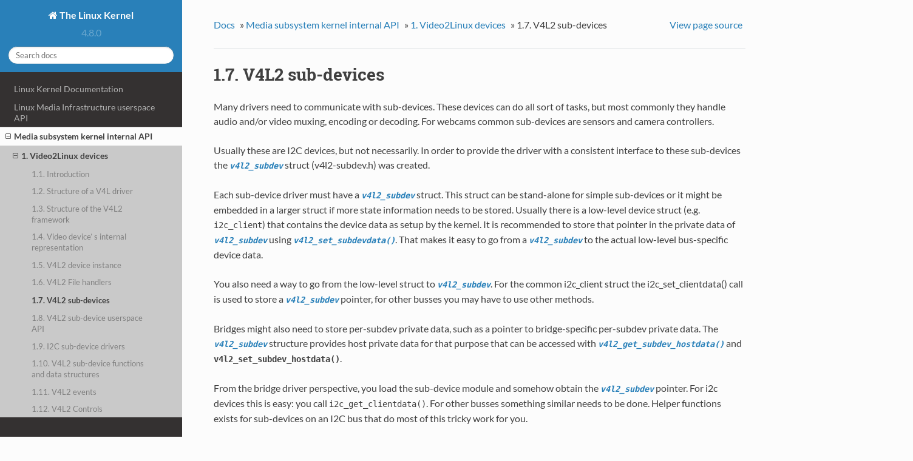

--- FILE ---
content_type: text/html; charset=utf-8
request_url: https://www.kernel.org/doc/html/v4.8/media/kapi/v4l2-subdev.html
body_size: 27465
content:


<!DOCTYPE html>
<!--[if IE 8]><html class="no-js lt-ie9" lang="en" > <![endif]-->
<!--[if gt IE 8]><!--> <html class="no-js" lang="en" > <!--<![endif]-->
<head>
  <meta charset="utf-8">
  
  <meta name="viewport" content="width=device-width, initial-scale=1.0">
  
  <title>1.7. V4L2 sub-devices &mdash; The Linux Kernel  documentation</title>
  

  
  

  

  
  
    

  

  
  
    <link rel="stylesheet" href="../../_static/css/theme.css" type="text/css" />
  

  
    <link rel="stylesheet" href="../../_static/theme_overrides.css" type="text/css" />
  

  
        <link rel="index" title="Index"
              href="../../genindex.html"/>
        <link rel="search" title="Search" href="../../search.html"/>
    <link rel="top" title="The Linux Kernel  documentation" href="../../index.html"/>
        <link rel="up" title="1. Video2Linux devices" href="v4l2-core.html"/>
        <link rel="next" title="1.11. V4L2 events" href="v4l2-event.html"/>
        <link rel="prev" title="1.6. V4L2 File handlers" href="v4l2-fh.html"/> 

  
  <script src="../../_static/js/modernizr.min.js"></script>

</head>

<body class="wy-body-for-nav" role="document">

  <div class="wy-grid-for-nav">

    
    <nav data-toggle="wy-nav-shift" class="wy-nav-side">
      <div class="wy-side-scroll">
        <div class="wy-side-nav-search">
          

          
            <a href="../../index.html" class="icon icon-home"> The Linux Kernel
          

          
          </a>

          
            
            
              <div class="version">
                4.8.0
              </div>
            
          

          
<div role="search">
  <form id="rtd-search-form" class="wy-form" action="../../search.html" method="get">
    <input type="text" name="q" placeholder="Search docs" />
    <input type="hidden" name="check_keywords" value="yes" />
    <input type="hidden" name="area" value="default" />
  </form>
</div>

          
        </div>

        <div class="wy-menu wy-menu-vertical" data-spy="affix" role="navigation" aria-label="main navigation">
          
            
            
                <ul class="current">
<li class="toctree-l1"><a class="reference internal" href="../../kernel-documentation.html">Linux Kernel Documentation</a></li>
<li class="toctree-l1"><a class="reference internal" href="../media_uapi.html">Linux Media Infrastructure userspace API</a></li>
<li class="toctree-l1 current"><a class="reference internal" href="../media_kapi.html">Media subsystem kernel internal API</a><ul class="current">
<li class="toctree-l2 current"><a class="reference internal" href="v4l2-core.html">1. Video2Linux devices</a><ul class="current">
<li class="toctree-l3"><a class="reference internal" href="v4l2-intro.html">1.1. Introduction</a></li>
<li class="toctree-l3"><a class="reference internal" href="v4l2-intro.html#structure-of-a-v4l-driver">1.2. Structure of a V4L driver</a></li>
<li class="toctree-l3"><a class="reference internal" href="v4l2-intro.html#structure-of-the-v4l2-framework">1.3. Structure of the V4L2 framework</a></li>
<li class="toctree-l3"><a class="reference internal" href="v4l2-dev.html">1.4. Video device&#8217; s internal representation</a></li>
<li class="toctree-l3"><a class="reference internal" href="v4l2-device.html">1.5. V4L2 device instance</a></li>
<li class="toctree-l3"><a class="reference internal" href="v4l2-fh.html">1.6. V4L2 File handlers</a></li>
<li class="toctree-l3 current"><a class="current reference internal" href="#">1.7. V4L2 sub-devices</a></li>
<li class="toctree-l3"><a class="reference internal" href="#v4l2-sub-device-userspace-api">1.8. V4L2 sub-device userspace API</a></li>
<li class="toctree-l3"><a class="reference internal" href="#i2c-sub-device-drivers">1.9. I2C sub-device drivers</a></li>
<li class="toctree-l3"><a class="reference internal" href="#v4l2-sub-device-functions-and-data-structures">1.10. V4L2 sub-device functions and data structures</a></li>
<li class="toctree-l3"><a class="reference internal" href="v4l2-event.html">1.11. V4L2 events</a></li>
<li class="toctree-l3"><a class="reference internal" href="v4l2-controls.html">1.12. V4L2 Controls</a></li>
<li class="toctree-l3"><a class="reference internal" href="v4l2-videobuf.html">1.13. Videobuf Framework</a></li>
<li class="toctree-l3"><a class="reference internal" href="v4l2-videobuf2.html">1.14. V4L2 videobuf2 functions and data structures</a></li>
<li class="toctree-l3"><a class="reference internal" href="v4l2-clocks.html">1.15. V4L2 clocks</a></li>
<li class="toctree-l3"><a class="reference internal" href="v4l2-dv-timings.html">1.16. V4L2 DV Timings functions</a></li>
<li class="toctree-l3"><a class="reference internal" href="v4l2-flash-led-class.html">1.17. V4L2 flash functions and data structures</a></li>
<li class="toctree-l3"><a class="reference internal" href="v4l2-mc.html">1.18. V4L2 Media Controller functions and data structures</a></li>
<li class="toctree-l3"><a class="reference internal" href="v4l2-mediabus.html">1.19. V4L2 Media Bus functions and data structures</a></li>
<li class="toctree-l3"><a class="reference internal" href="v4l2-mem2mem.html">1.20. V4L2 Memory to Memory functions and data structures</a></li>
<li class="toctree-l3"><a class="reference internal" href="v4l2-of.html">1.21. V4L2 Open Firmware kAPI</a></li>
<li class="toctree-l3"><a class="reference internal" href="v4l2-rect.html">1.22. V4L2 rect helper functions</a></li>
<li class="toctree-l3"><a class="reference internal" href="v4l2-tuner.html">1.23. Tuner functions and data structures</a></li>
<li class="toctree-l3"><a class="reference internal" href="v4l2-common.html">1.24. V4L2 common functions and data structures</a></li>
<li class="toctree-l3"><a class="reference internal" href="v4l2-tveeprom.html">1.25. Hauppauge TV EEPROM functions and data structures</a></li>
</ul>
</li>
<li class="toctree-l2"><a class="reference internal" href="dtv-core.html">2. Digital TV (DVB) devices</a></li>
<li class="toctree-l2"><a class="reference internal" href="dtv-core.html#digital-tv-common-functions">3. Digital TV Common functions</a></li>
<li class="toctree-l2"><a class="reference internal" href="dtv-core.html#digital-tv-frontend-kabi">4. Digital TV Frontend kABI</a></li>
<li class="toctree-l2"><a class="reference internal" href="dtv-core.html#digital-tv-demux-kabi">5. Digital TV Demux kABI</a></li>
<li class="toctree-l2"><a class="reference internal" href="dtv-core.html#demux-callback-api">6. Demux Callback API</a></li>
<li class="toctree-l2"><a class="reference internal" href="dtv-core.html#digital-tv-conditional-access-kabi">7. Digital TV Conditional Access kABI</a></li>
<li class="toctree-l2"><a class="reference internal" href="rc-core.html">8. Remote Controller devices</a></li>
<li class="toctree-l2"><a class="reference internal" href="mc-core.html">9. Media Controller devices</a></li>
</ul>
</li>
<li class="toctree-l1"><a class="reference internal" href="../dvb-drivers/index.html">Linux Digital TV driver-specific documentation</a></li>
<li class="toctree-l1"><a class="reference internal" href="../v4l-drivers/index.html">Video4Linux (V4L)  driver-specific documentation</a></li>
<li class="toctree-l1"><a class="reference internal" href="../../gpu/index.html">Linux GPU Driver Developer&#8217;s Guide</a></li>
</ul>

            
          
        </div>
      </div>
    </nav>

    <section data-toggle="wy-nav-shift" class="wy-nav-content-wrap">

      
      <nav class="wy-nav-top" role="navigation" aria-label="top navigation">
        <i data-toggle="wy-nav-top" class="fa fa-bars"></i>
        <a href="../../index.html">The Linux Kernel</a>
      </nav>


      
      <div class="wy-nav-content">
        <div class="rst-content">
          

 



<div role="navigation" aria-label="breadcrumbs navigation">
  <ul class="wy-breadcrumbs">
    <li><a href="../../index.html">Docs</a> &raquo;</li>
      
          <li><a href="../media_kapi.html">Media subsystem kernel internal API</a> &raquo;</li>
      
          <li><a href="v4l2-core.html">1. Video2Linux devices</a> &raquo;</li>
      
    <li>1.7. V4L2 sub-devices</li>
      <li class="wy-breadcrumbs-aside">
        
          
            <a href="../../_sources/media/kapi/v4l2-subdev.txt" rel="nofollow"> View page source</a>
          
        
      </li>
  </ul>
  <hr/>
</div>
          <div role="main" class="document" itemscope="itemscope" itemtype="http://schema.org/Article">
           <div itemprop="articleBody">
            
  <div class="section" id="v4l2-sub-devices">
<h1>1.7. V4L2 sub-devices<a class="headerlink" href="#v4l2-sub-devices" title="Permalink to this headline">¶</a></h1>
<p>Many drivers need to communicate with sub-devices. These devices can do all
sort of tasks, but most commonly they handle audio and/or video muxing,
encoding or decoding. For webcams common sub-devices are sensors and camera
controllers.</p>
<p>Usually these are I2C devices, but not necessarily. In order to provide the
driver with a consistent interface to these sub-devices the
<a class="reference internal" href="#c.v4l2_subdev" title="v4l2_subdev"><code class="xref c c-type docutils literal"><span class="pre">v4l2_subdev</span></code></a> struct (v4l2-subdev.h) was created.</p>
<p>Each sub-device driver must have a <a class="reference internal" href="#c.v4l2_subdev" title="v4l2_subdev"><code class="xref c c-type docutils literal"><span class="pre">v4l2_subdev</span></code></a> struct. This struct
can be stand-alone for simple sub-devices or it might be embedded in a larger
struct if more state information needs to be stored. Usually there is a
low-level device struct (e.g. <code class="docutils literal"><span class="pre">i2c_client</span></code>) that contains the device data as
setup by the kernel. It is recommended to store that pointer in the private
data of <a class="reference internal" href="#c.v4l2_subdev" title="v4l2_subdev"><code class="xref c c-type docutils literal"><span class="pre">v4l2_subdev</span></code></a> using <a class="reference internal" href="#c.v4l2_set_subdevdata" title="v4l2_set_subdevdata"><code class="xref c c-func docutils literal"><span class="pre">v4l2_set_subdevdata()</span></code></a>. That makes
it easy to go from a <a class="reference internal" href="#c.v4l2_subdev" title="v4l2_subdev"><code class="xref c c-type docutils literal"><span class="pre">v4l2_subdev</span></code></a> to the actual low-level bus-specific
device data.</p>
<p>You also need a way to go from the low-level struct to <a class="reference internal" href="#c.v4l2_subdev" title="v4l2_subdev"><code class="xref c c-type docutils literal"><span class="pre">v4l2_subdev</span></code></a>.
For the common i2c_client struct the i2c_set_clientdata() call is used to store
a <a class="reference internal" href="#c.v4l2_subdev" title="v4l2_subdev"><code class="xref c c-type docutils literal"><span class="pre">v4l2_subdev</span></code></a> pointer, for other busses you may have to use other
methods.</p>
<p>Bridges might also need to store per-subdev private data, such as a pointer to
bridge-specific per-subdev private data. The <a class="reference internal" href="#c.v4l2_subdev" title="v4l2_subdev"><code class="xref c c-type docutils literal"><span class="pre">v4l2_subdev</span></code></a> structure
provides host private data for that purpose that can be accessed with
<a class="reference internal" href="#c.v4l2_get_subdev_hostdata" title="v4l2_get_subdev_hostdata"><code class="xref c c-func docutils literal"><span class="pre">v4l2_get_subdev_hostdata()</span></code></a> and <code class="xref cpp cpp-func docutils literal"><span class="pre">v4l2_set_subdev_hostdata()</span></code>.</p>
<p>From the bridge driver perspective, you load the sub-device module and somehow
obtain the <a class="reference internal" href="#c.v4l2_subdev" title="v4l2_subdev"><code class="xref c c-type docutils literal"><span class="pre">v4l2_subdev</span></code></a> pointer. For i2c devices this is easy: you call
<code class="docutils literal"><span class="pre">i2c_get_clientdata()</span></code>. For other busses something similar needs to be done.
Helper functions exists for sub-devices on an I2C bus that do most of this
tricky work for you.</p>
<p>Each <a class="reference internal" href="#c.v4l2_subdev" title="v4l2_subdev"><code class="xref c c-type docutils literal"><span class="pre">v4l2_subdev</span></code></a> contains function pointers that sub-device drivers
can implement (or leave <code class="docutils literal"><span class="pre">NULL</span></code> if it is not applicable). Since sub-devices can
do so many different things and you do not want to end up with a huge ops struct
of which only a handful of ops are commonly implemented, the function pointers
are sorted according to category and each category has its own ops struct.</p>
<p>The top-level ops struct contains pointers to the category ops structs, which
may be NULL if the subdev driver does not support anything from that category.</p>
<p>It looks like this:</p>
<div class="highlight-c"><div class="highlight"><pre><span></span><span class="k">struct</span> <span class="n">v4l2_subdev_core_ops</span> <span class="p">{</span>
        <span class="kt">int</span> <span class="p">(</span><span class="o">*</span><span class="n">log_status</span><span class="p">)(</span><span class="k">struct</span> <span class="n">v4l2_subdev</span> <span class="o">*</span><span class="n">sd</span><span class="p">);</span>
        <span class="kt">int</span> <span class="p">(</span><span class="o">*</span><span class="n">init</span><span class="p">)(</span><span class="k">struct</span> <span class="n">v4l2_subdev</span> <span class="o">*</span><span class="n">sd</span><span class="p">,</span> <span class="n">u32</span> <span class="n">val</span><span class="p">);</span>
        <span class="p">...</span>
<span class="p">};</span>

<span class="k">struct</span> <span class="n">v4l2_subdev_tuner_ops</span> <span class="p">{</span>
        <span class="p">...</span>
<span class="p">};</span>

<span class="k">struct</span> <span class="n">v4l2_subdev_audio_ops</span> <span class="p">{</span>
        <span class="p">...</span>
<span class="p">};</span>

<span class="k">struct</span> <span class="n">v4l2_subdev_video_ops</span> <span class="p">{</span>
        <span class="p">...</span>
<span class="p">};</span>

<span class="k">struct</span> <span class="n">v4l2_subdev_pad_ops</span> <span class="p">{</span>
        <span class="p">...</span>
<span class="p">};</span>

<span class="k">struct</span> <span class="n">v4l2_subdev_ops</span> <span class="p">{</span>
        <span class="k">const</span> <span class="k">struct</span> <span class="n">v4l2_subdev_core_ops</span>  <span class="o">*</span><span class="n">core</span><span class="p">;</span>
        <span class="k">const</span> <span class="k">struct</span> <span class="n">v4l2_subdev_tuner_ops</span> <span class="o">*</span><span class="n">tuner</span><span class="p">;</span>
        <span class="k">const</span> <span class="k">struct</span> <span class="n">v4l2_subdev_audio_ops</span> <span class="o">*</span><span class="n">audio</span><span class="p">;</span>
        <span class="k">const</span> <span class="k">struct</span> <span class="n">v4l2_subdev_video_ops</span> <span class="o">*</span><span class="n">video</span><span class="p">;</span>
        <span class="k">const</span> <span class="k">struct</span> <span class="n">v4l2_subdev_pad_ops</span> <span class="o">*</span><span class="n">video</span><span class="p">;</span>
<span class="p">};</span>
</pre></div>
</div>
<p>The core ops are common to all subdevs, the other categories are implemented
depending on the sub-device. E.g. a video device is unlikely to support the
audio ops and vice versa.</p>
<p>This setup limits the number of function pointers while still making it easy
to add new ops and categories.</p>
<p>A sub-device driver initializes the <a class="reference internal" href="#c.v4l2_subdev" title="v4l2_subdev"><code class="xref c c-type docutils literal"><span class="pre">v4l2_subdev</span></code></a> struct using:</p>
<blockquote>
<div><a class="reference internal" href="#c.v4l2_subdev_init" title="v4l2_subdev_init"><code class="xref c c-func docutils literal"><span class="pre">v4l2_subdev_init</span></code></a>
(<a class="reference internal" href="#c.v4l2_subdev" title="v4l2_subdev"><code class="xref c c-type docutils literal"><span class="pre">sd</span></code></a>, &amp;<a class="reference internal" href="#c.v4l2_subdev_ops" title="v4l2_subdev_ops"><code class="xref c c-type docutils literal"><span class="pre">ops</span></code></a>).</div></blockquote>
<p>Afterwards you need to initialize <a class="reference internal" href="#c.v4l2_subdev" title="v4l2_subdev"><code class="xref c c-type docutils literal"><span class="pre">sd</span></code></a>-&gt;name with a
unique name and set the module owner. This is done for you if you use the
i2c helper functions.</p>
<p>If integration with the media framework is needed, you must initialize the
<a class="reference internal" href="mc-core.html#c.media_entity" title="media_entity"><code class="xref c c-type docutils literal"><span class="pre">media_entity</span></code></a> struct embedded in the <a class="reference internal" href="#c.v4l2_subdev" title="v4l2_subdev"><code class="xref c c-type docutils literal"><span class="pre">v4l2_subdev</span></code></a> struct
(entity field) by calling <a class="reference internal" href="mc-core.html#c.media_entity_pads_init" title="media_entity_pads_init"><code class="xref c c-func docutils literal"><span class="pre">media_entity_pads_init()</span></code></a>, if the entity has
pads:</p>
<div class="highlight-c"><div class="highlight"><pre><span></span><span class="k">struct</span> <span class="n">media_pad</span> <span class="o">*</span><span class="n">pads</span> <span class="o">=</span> <span class="o">&amp;</span><span class="n">my_sd</span><span class="o">-&gt;</span><span class="n">pads</span><span class="p">;</span>
<span class="kt">int</span> <span class="n">err</span><span class="p">;</span>

<span class="n">err</span> <span class="o">=</span> <span class="n">media_entity_pads_init</span><span class="p">(</span><span class="o">&amp;</span><span class="n">sd</span><span class="o">-&gt;</span><span class="n">entity</span><span class="p">,</span> <span class="n">npads</span><span class="p">,</span> <span class="n">pads</span><span class="p">);</span>
</pre></div>
</div>
<p>The pads array must have been previously initialized. There is no need to
manually set the struct <a class="reference internal" href="mc-core.html#c.media_entity" title="media_entity"><code class="xref c c-type docutils literal"><span class="pre">media_entity</span></code></a> function and name fields, but the
revision field must be initialized if needed.</p>
<p>A reference to the entity will be automatically acquired/released when the
subdev device node (if any) is opened/closed.</p>
<p>Don&#8217;t forget to cleanup the media entity before the sub-device is destroyed:</p>
<div class="highlight-c"><div class="highlight"><pre><span></span><span class="n">media_entity_cleanup</span><span class="p">(</span><span class="o">&amp;</span><span class="n">sd</span><span class="o">-&gt;</span><span class="n">entity</span><span class="p">);</span>
</pre></div>
</div>
<p>If the subdev driver intends to process video and integrate with the media
framework, it must implement format related functionality using
<a class="reference internal" href="#c.v4l2_subdev_pad_ops" title="v4l2_subdev_pad_ops"><code class="xref c c-type docutils literal"><span class="pre">v4l2_subdev_pad_ops</span></code></a> instead of <a class="reference internal" href="#c.v4l2_subdev_video_ops" title="v4l2_subdev_video_ops"><code class="xref c c-type docutils literal"><span class="pre">v4l2_subdev_video_ops</span></code></a>.</p>
<p>In that case, the subdev driver may set the link_validate field to provide
its own link validation function. The link validation function is called for
every link in the pipeline where both of the ends of the links are V4L2
sub-devices. The driver is still responsible for validating the correctness
of the format configuration between sub-devices and video nodes.</p>
<p>If link_validate op is not set, the default function
<a class="reference internal" href="#c.v4l2_subdev_link_validate_default" title="v4l2_subdev_link_validate_default"><code class="xref c c-func docutils literal"><span class="pre">v4l2_subdev_link_validate_default()</span></code></a> is used instead. This function
ensures that width, height and the media bus pixel code are equal on both source
and sink of the link. Subdev drivers are also free to use this function to
perform the checks mentioned above in addition to their own checks.</p>
<p>There are currently two ways to register subdevices with the V4L2 core. The
first (traditional) possibility is to have subdevices registered by bridge
drivers. This can be done when the bridge driver has the complete information
about subdevices connected to it and knows exactly when to register them. This
is typically the case for internal subdevices, like video data processing units
within SoCs or complex PCI(e) boards, camera sensors in USB cameras or connected
to SoCs, which pass information about them to bridge drivers, usually in their
platform data.</p>
<p>There are however also situations where subdevices have to be registered
asynchronously to bridge devices. An example of such a configuration is a Device
Tree based system where information about subdevices is made available to the
system independently from the bridge devices, e.g. when subdevices are defined
in DT as I2C device nodes. The API used in this second case is described further
below.</p>
<p>Using one or the other registration method only affects the probing process, the
run-time bridge-subdevice interaction is in both cases the same.</p>
<p>In the synchronous case a device (bridge) driver needs to register the
<a class="reference internal" href="#c.v4l2_subdev" title="v4l2_subdev"><code class="xref c c-type docutils literal"><span class="pre">v4l2_subdev</span></code></a> with the v4l2_device:</p>
<blockquote>
<div><a class="reference internal" href="v4l2-device.html#c.v4l2_device_register_subdev" title="v4l2_device_register_subdev"><code class="xref c c-func docutils literal"><span class="pre">v4l2_device_register_subdev</span></code></a>
(<a class="reference internal" href="v4l2-device.html#c.v4l2_device" title="v4l2_device"><code class="xref c c-type docutils literal"><span class="pre">v4l2_dev</span></code></a>, <a class="reference internal" href="#c.v4l2_subdev" title="v4l2_subdev"><code class="xref c c-type docutils literal"><span class="pre">sd</span></code></a>).</div></blockquote>
<p>This can fail if the subdev module disappeared before it could be registered.
After this function was called successfully the subdev-&gt;dev field points to
the <a class="reference internal" href="v4l2-device.html#c.v4l2_device" title="v4l2_device"><code class="xref c c-type docutils literal"><span class="pre">v4l2_device</span></code></a>.</p>
<p>If the v4l2_device parent device has a non-NULL mdev field, the sub-device
entity will be automatically registered with the media device.</p>
<p>You can unregister a sub-device using:</p>
<blockquote>
<div><a class="reference internal" href="v4l2-device.html#c.v4l2_device_unregister_subdev" title="v4l2_device_unregister_subdev"><code class="xref c c-func docutils literal"><span class="pre">v4l2_device_unregister_subdev</span></code></a>
(<a class="reference internal" href="#c.v4l2_subdev" title="v4l2_subdev"><code class="xref c c-type docutils literal"><span class="pre">sd</span></code></a>).</div></blockquote>
<p>Afterwards the subdev module can be unloaded and
<a class="reference internal" href="#c.v4l2_subdev" title="v4l2_subdev"><code class="xref c c-type docutils literal"><span class="pre">sd</span></code></a>-&gt;dev == <code class="docutils literal"><span class="pre">NULL</span></code>.</p>
<p>You can call an ops function either directly:</p>
<div class="highlight-c"><div class="highlight"><pre><span></span><span class="n">err</span> <span class="o">=</span> <span class="n">sd</span><span class="o">-&gt;</span><span class="n">ops</span><span class="o">-&gt;</span><span class="n">core</span><span class="o">-&gt;</span><span class="n">g_std</span><span class="p">(</span><span class="n">sd</span><span class="p">,</span> <span class="o">&amp;</span><span class="n">norm</span><span class="p">);</span>
</pre></div>
</div>
<p>but it is better and easier to use this macro:</p>
<div class="highlight-c"><div class="highlight"><pre><span></span><span class="n">err</span> <span class="o">=</span> <span class="n">v4l2_subdev_call</span><span class="p">(</span><span class="n">sd</span><span class="p">,</span> <span class="n">core</span><span class="p">,</span> <span class="n">g_std</span><span class="p">,</span> <span class="o">&amp;</span><span class="n">norm</span><span class="p">);</span>
</pre></div>
</div>
<p>The macro will to the right <code class="docutils literal"><span class="pre">NULL</span></code> pointer checks and returns <code class="docutils literal"><span class="pre">-ENODEV</span></code>
if <a class="reference internal" href="#c.v4l2_subdev" title="v4l2_subdev"><code class="xref c c-type docutils literal"><span class="pre">sd</span></code></a> is <code class="docutils literal"><span class="pre">NULL</span></code>, <code class="docutils literal"><span class="pre">-ENOIOCTLCMD</span></code> if either
<a class="reference internal" href="#c.v4l2_subdev" title="v4l2_subdev"><code class="xref c c-type docutils literal"><span class="pre">sd</span></code></a>-&gt;core or <a class="reference internal" href="#c.v4l2_subdev" title="v4l2_subdev"><code class="xref c c-type docutils literal"><span class="pre">sd</span></code></a>-&gt;core-&gt;g_std is <code class="docutils literal"><span class="pre">NULL</span></code>, or the actual result of the
<a class="reference internal" href="#c.v4l2_subdev" title="v4l2_subdev"><code class="xref c c-type docutils literal"><span class="pre">sd</span></code></a>-&gt;ops-&gt;core-&gt;g_std ops.</p>
<p>It is also possible to call all or a subset of the sub-devices:</p>
<div class="highlight-c"><div class="highlight"><pre><span></span><span class="n">v4l2_device_call_all</span><span class="p">(</span><span class="n">v4l2_dev</span><span class="p">,</span> <span class="mi">0</span><span class="p">,</span> <span class="n">core</span><span class="p">,</span> <span class="n">g_std</span><span class="p">,</span> <span class="o">&amp;</span><span class="n">norm</span><span class="p">);</span>
</pre></div>
</div>
<p>Any subdev that does not support this ops is skipped and error results are
ignored. If you want to check for errors use this:</p>
<div class="highlight-c"><div class="highlight"><pre><span></span><span class="n">err</span> <span class="o">=</span> <span class="n">v4l2_device_call_until_err</span><span class="p">(</span><span class="n">v4l2_dev</span><span class="p">,</span> <span class="mi">0</span><span class="p">,</span> <span class="n">core</span><span class="p">,</span> <span class="n">g_std</span><span class="p">,</span> <span class="o">&amp;</span><span class="n">norm</span><span class="p">);</span>
</pre></div>
</div>
<p>Any error except <code class="docutils literal"><span class="pre">-ENOIOCTLCMD</span></code> will exit the loop with that error. If no
errors (except <code class="docutils literal"><span class="pre">-ENOIOCTLCMD</span></code>) occurred, then 0 is returned.</p>
<p>The second argument to both calls is a group ID. If 0, then all subdevs are
called. If non-zero, then only those whose group ID match that value will
be called. Before a bridge driver registers a subdev it can set
<a class="reference internal" href="#c.v4l2_subdev" title="v4l2_subdev"><code class="xref c c-type docutils literal"><span class="pre">sd</span></code></a>-&gt;grp_id to whatever value it wants (it&#8217;s 0 by
default). This value is owned by the bridge driver and the sub-device driver
will never modify or use it.</p>
<p>The group ID gives the bridge driver more control how callbacks are called.
For example, there may be multiple audio chips on a board, each capable of
changing the volume. But usually only one will actually be used when the
user want to change the volume. You can set the group ID for that subdev to
e.g. AUDIO_CONTROLLER and specify that as the group ID value when calling
<code class="docutils literal"><span class="pre">v4l2_device_call_all()</span></code>. That ensures that it will only go to the subdev
that needs it.</p>
<p>If the sub-device needs to notify its v4l2_device parent of an event, then
it can call <code class="docutils literal"><span class="pre">v4l2_subdev_notify(sd,</span> <span class="pre">notification,</span> <span class="pre">arg)</span></code>. This macro checks
whether there is a <code class="docutils literal"><span class="pre">notify()</span></code> callback defined and returns <code class="docutils literal"><span class="pre">-ENODEV</span></code> if not.
Otherwise the result of the <code class="docutils literal"><span class="pre">notify()</span></code> call is returned.</p>
<p>The advantage of using <a class="reference internal" href="#c.v4l2_subdev" title="v4l2_subdev"><code class="xref c c-type docutils literal"><span class="pre">v4l2_subdev</span></code></a> is that it is a generic struct and
does not contain any knowledge about the underlying hardware. So a driver might
contain several subdevs that use an I2C bus, but also a subdev that is
controlled through GPIO pins. This distinction is only relevant when setting
up the device, but once the subdev is registered it is completely transparent.</p>
<p>In the asynchronous case subdevice probing can be invoked independently of the
bridge driver availability. The subdevice driver then has to verify whether all
the requirements for a successful probing are satisfied. This can include a
check for a master clock availability. If any of the conditions aren&#8217;t satisfied
the driver might decide to return <code class="docutils literal"><span class="pre">-EPROBE_DEFER</span></code> to request further reprobing
attempts. Once all conditions are met the subdevice shall be registered using
the <a class="reference internal" href="#c.v4l2_async_register_subdev" title="v4l2_async_register_subdev"><code class="xref c c-func docutils literal"><span class="pre">v4l2_async_register_subdev()</span></code></a> function. Unregistration is
performed using the <a class="reference internal" href="#c.v4l2_async_unregister_subdev" title="v4l2_async_unregister_subdev"><code class="xref c c-func docutils literal"><span class="pre">v4l2_async_unregister_subdev()</span></code></a> call. Subdevices
registered this way are stored in a global list of subdevices, ready to be
picked up by bridge drivers.</p>
<p>Bridge drivers in turn have to register a notifier object with an array of
subdevice descriptors that the bridge device needs for its operation. This is
performed using the <a class="reference internal" href="#c.v4l2_async_notifier_register" title="v4l2_async_notifier_register"><code class="xref c c-func docutils literal"><span class="pre">v4l2_async_notifier_register()</span></code></a> call. To
unregister the notifier the driver has to call
<a class="reference internal" href="#c.v4l2_async_notifier_unregister" title="v4l2_async_notifier_unregister"><code class="xref c c-func docutils literal"><span class="pre">v4l2_async_notifier_unregister()</span></code></a>. The former of the two functions
takes two arguments: a pointer to struct <a class="reference internal" href="v4l2-device.html#c.v4l2_device" title="v4l2_device"><code class="xref c c-type docutils literal"><span class="pre">v4l2_device</span></code></a> and a pointer to
struct <a class="reference internal" href="#c.v4l2_async_notifier" title="v4l2_async_notifier"><code class="xref c c-type docutils literal"><span class="pre">v4l2_async_notifier</span></code></a>. The latter contains a pointer to an array
of pointers to subdevice descriptors of type struct <a class="reference internal" href="#c.v4l2_async_subdev" title="v4l2_async_subdev"><code class="xref c c-type docutils literal"><span class="pre">v4l2_async_subdev</span></code></a>
type. The V4L2 core will then use these descriptors to match asynchronously
registered
subdevices to them. If a match is detected the <code class="docutils literal"><span class="pre">.bound()</span></code> notifier callback
is called. After all subdevices have been located the .complete() callback is
called. When a subdevice is removed from the system the .unbind() method is
called. All three callbacks are optional.</p>
</div>
<div class="section" id="v4l2-sub-device-userspace-api">
<h1>1.8. V4L2 sub-device userspace API<a class="headerlink" href="#v4l2-sub-device-userspace-api" title="Permalink to this headline">¶</a></h1>
<p>Beside exposing a kernel API through the <a class="reference internal" href="#c.v4l2_subdev_ops" title="v4l2_subdev_ops"><code class="xref c c-type docutils literal"><span class="pre">v4l2_subdev_ops</span></code></a> structure,
V4L2 sub-devices can also be controlled directly by userspace applications.</p>
<p>Device nodes named <code class="docutils literal"><span class="pre">v4l-subdev</span></code><em>X</em> can be created in <code class="docutils literal"><span class="pre">/dev</span></code> to access
sub-devices directly. If a sub-device supports direct userspace configuration
it must set the <code class="docutils literal"><span class="pre">V4L2_SUBDEV_FL_HAS_DEVNODE</span></code> flag before being registered.</p>
<p>After registering sub-devices, the <a class="reference internal" href="v4l2-device.html#c.v4l2_device" title="v4l2_device"><code class="xref c c-type docutils literal"><span class="pre">v4l2_device</span></code></a> driver can create
device nodes for all registered sub-devices marked with
<code class="docutils literal"><span class="pre">V4L2_SUBDEV_FL_HAS_DEVNODE</span></code> by calling
<a class="reference internal" href="v4l2-device.html#c.v4l2_device_register_subdev_nodes" title="v4l2_device_register_subdev_nodes"><code class="xref c c-func docutils literal"><span class="pre">v4l2_device_register_subdev_nodes()</span></code></a>. Those device nodes will be
automatically removed when sub-devices are unregistered.</p>
<p>The device node handles a subset of the V4L2 API.</p>
<p><code class="docutils literal"><span class="pre">VIDIOC_QUERYCTRL</span></code>,
<code class="docutils literal"><span class="pre">VIDIOC_QUERYMENU</span></code>,
<code class="docutils literal"><span class="pre">VIDIOC_G_CTRL</span></code>,
<code class="docutils literal"><span class="pre">VIDIOC_S_CTRL</span></code>,
<code class="docutils literal"><span class="pre">VIDIOC_G_EXT_CTRLS</span></code>,
<code class="docutils literal"><span class="pre">VIDIOC_S_EXT_CTRLS</span></code> and
<code class="docutils literal"><span class="pre">VIDIOC_TRY_EXT_CTRLS</span></code>:</p>
<blockquote>
<div>The controls ioctls are identical to the ones defined in V4L2. They
behave identically, with the only exception that they deal only with
controls implemented in the sub-device. Depending on the driver, those
controls can be also be accessed through one (or several) V4L2 device
nodes.</div></blockquote>
<p><code class="docutils literal"><span class="pre">VIDIOC_DQEVENT</span></code>,
<code class="docutils literal"><span class="pre">VIDIOC_SUBSCRIBE_EVENT</span></code> and
<code class="docutils literal"><span class="pre">VIDIOC_UNSUBSCRIBE_EVENT</span></code></p>
<blockquote>
<div><p>The events ioctls are identical to the ones defined in V4L2. They
behave identically, with the only exception that they deal only with
events generated by the sub-device. Depending on the driver, those
events can also be reported by one (or several) V4L2 device nodes.</p>
<p>Sub-device drivers that want to use events need to set the
<code class="docutils literal"><span class="pre">V4L2_SUBDEV_USES_EVENTS</span></code> <a class="reference internal" href="#c.v4l2_subdev" title="v4l2_subdev"><code class="xref c c-type docutils literal"><span class="pre">v4l2_subdev</span></code></a>.flags and initialize
<a class="reference internal" href="#c.v4l2_subdev" title="v4l2_subdev"><code class="xref c c-type docutils literal"><span class="pre">v4l2_subdev</span></code></a>.nevents to events queue depth before registering
the sub-device. After registration events can be queued as usual on the
<a class="reference internal" href="#c.v4l2_subdev" title="v4l2_subdev"><code class="xref c c-type docutils literal"><span class="pre">v4l2_subdev</span></code></a>.devnode device node.</p>
<p>To properly support events, the <code class="docutils literal"><span class="pre">poll()</span></code> file operation is also
implemented.</p>
</div></blockquote>
<p>Private ioctls</p>
<blockquote>
<div>All ioctls not in the above list are passed directly to the sub-device
driver through the core::ioctl operation.</div></blockquote>
</div>
<div class="section" id="i2c-sub-device-drivers">
<h1>1.9. I2C sub-device drivers<a class="headerlink" href="#i2c-sub-device-drivers" title="Permalink to this headline">¶</a></h1>
<p>Since these drivers are so common, special helper functions are available to
ease the use of these drivers (<code class="docutils literal"><span class="pre">v4l2-common.h</span></code>).</p>
<p>The recommended method of adding <a class="reference internal" href="#c.v4l2_subdev" title="v4l2_subdev"><code class="xref c c-type docutils literal"><span class="pre">v4l2_subdev</span></code></a> support to an I2C driver
is to embed the <a class="reference internal" href="#c.v4l2_subdev" title="v4l2_subdev"><code class="xref c c-type docutils literal"><span class="pre">v4l2_subdev</span></code></a> struct into the state struct that is
created for each I2C device instance. Very simple devices have no state
struct and in that case you can just create a <a class="reference internal" href="#c.v4l2_subdev" title="v4l2_subdev"><code class="xref c c-type docutils literal"><span class="pre">v4l2_subdev</span></code></a> directly.</p>
<p>A typical state struct would look like this (where &#8216;chipname&#8217; is replaced by
the name of the chip):</p>
<div class="highlight-c"><div class="highlight"><pre><span></span><span class="k">struct</span> <span class="n">chipname_state</span> <span class="p">{</span>
        <span class="k">struct</span> <span class="n">v4l2_subdev</span> <span class="n">sd</span><span class="p">;</span>
        <span class="p">...</span>  <span class="cm">/* additional state fields */</span>
<span class="p">};</span>
</pre></div>
</div>
<p>Initialize the <a class="reference internal" href="#c.v4l2_subdev" title="v4l2_subdev"><code class="xref c c-type docutils literal"><span class="pre">v4l2_subdev</span></code></a> struct as follows:</p>
<div class="highlight-c"><div class="highlight"><pre><span></span><span class="n">v4l2_i2c_subdev_init</span><span class="p">(</span><span class="o">&amp;</span><span class="n">state</span><span class="o">-&gt;</span><span class="n">sd</span><span class="p">,</span> <span class="n">client</span><span class="p">,</span> <span class="n">subdev_ops</span><span class="p">);</span>
</pre></div>
</div>
<p>This function will fill in all the fields of <a class="reference internal" href="#c.v4l2_subdev" title="v4l2_subdev"><code class="xref c c-type docutils literal"><span class="pre">v4l2_subdev</span></code></a> ensure that
the <a class="reference internal" href="#c.v4l2_subdev" title="v4l2_subdev"><code class="xref c c-type docutils literal"><span class="pre">v4l2_subdev</span></code></a> and i2c_client both point to one another.</p>
<p>You should also add a helper inline function to go from a <a class="reference internal" href="#c.v4l2_subdev" title="v4l2_subdev"><code class="xref c c-type docutils literal"><span class="pre">v4l2_subdev</span></code></a>
pointer to a chipname_state struct:</p>
<div class="highlight-c"><div class="highlight"><pre><span></span><span class="k">static</span> <span class="kr">inline</span> <span class="k">struct</span> <span class="n">chipname_state</span> <span class="o">*</span><span class="nf">to_state</span><span class="p">(</span><span class="k">struct</span> <span class="n">v4l2_subdev</span> <span class="o">*</span><span class="n">sd</span><span class="p">)</span>
<span class="p">{</span>
        <span class="k">return</span> <span class="n">container_of</span><span class="p">(</span><span class="n">sd</span><span class="p">,</span> <span class="k">struct</span> <span class="n">chipname_state</span><span class="p">,</span> <span class="n">sd</span><span class="p">);</span>
<span class="p">}</span>
</pre></div>
</div>
<p>Use this to go from the <a class="reference internal" href="#c.v4l2_subdev" title="v4l2_subdev"><code class="xref c c-type docutils literal"><span class="pre">v4l2_subdev</span></code></a> struct to the <code class="docutils literal"><span class="pre">i2c_client</span></code>
struct:</p>
<div class="highlight-c"><div class="highlight"><pre><span></span><span class="k">struct</span> <span class="n">i2c_client</span> <span class="o">*</span><span class="n">client</span> <span class="o">=</span> <span class="n">v4l2_get_subdevdata</span><span class="p">(</span><span class="n">sd</span><span class="p">);</span>
</pre></div>
</div>
<p>And this to go from an <code class="docutils literal"><span class="pre">i2c_client</span></code> to a <a class="reference internal" href="#c.v4l2_subdev" title="v4l2_subdev"><code class="xref c c-type docutils literal"><span class="pre">v4l2_subdev</span></code></a> struct:</p>
<div class="highlight-c"><div class="highlight"><pre><span></span><span class="k">struct</span> <span class="n">v4l2_subdev</span> <span class="o">*</span><span class="n">sd</span> <span class="o">=</span> <span class="n">i2c_get_clientdata</span><span class="p">(</span><span class="n">client</span><span class="p">);</span>
</pre></div>
</div>
<p>Make sure to call
<a class="reference internal" href="v4l2-device.html#c.v4l2_device_unregister_subdev" title="v4l2_device_unregister_subdev"><code class="xref c c-func docutils literal"><span class="pre">v4l2_device_unregister_subdev()</span></code></a>(<a class="reference internal" href="#c.v4l2_subdev" title="v4l2_subdev"><code class="xref c c-type docutils literal"><span class="pre">sd</span></code></a>)
when the <code class="docutils literal"><span class="pre">remove()</span></code> callback is called. This will unregister the sub-device
from the bridge driver. It is safe to call this even if the sub-device was
never registered.</p>
<p>You need to do this because when the bridge driver destroys the i2c adapter
the <code class="docutils literal"><span class="pre">remove()</span></code> callbacks are called of the i2c devices on that adapter.
After that the corresponding v4l2_subdev structures are invalid, so they
have to be unregistered first. Calling
<a class="reference internal" href="v4l2-device.html#c.v4l2_device_unregister_subdev" title="v4l2_device_unregister_subdev"><code class="xref c c-func docutils literal"><span class="pre">v4l2_device_unregister_subdev()</span></code></a>(<a class="reference internal" href="#c.v4l2_subdev" title="v4l2_subdev"><code class="xref c c-type docutils literal"><span class="pre">sd</span></code></a>)
from the <code class="docutils literal"><span class="pre">remove()</span></code> callback ensures that this is always done correctly.</p>
<p>The bridge driver also has some helper functions it can use:</p>
<div class="highlight-c"><div class="highlight"><pre><span></span><span class="k">struct</span> <span class="n">v4l2_subdev</span> <span class="o">*</span><span class="n">sd</span> <span class="o">=</span> <span class="n">v4l2_i2c_new_subdev</span><span class="p">(</span><span class="n">v4l2_dev</span><span class="p">,</span> <span class="n">adapter</span><span class="p">,</span>
                                <span class="s">&quot;module_foo&quot;</span><span class="p">,</span> <span class="s">&quot;chipid&quot;</span><span class="p">,</span> <span class="mh">0x36</span><span class="p">,</span> <span class="nb">NULL</span><span class="p">);</span>
</pre></div>
</div>
<p>This loads the given module (can be <code class="docutils literal"><span class="pre">NULL</span></code> if no module needs to be loaded)
and calls <code class="xref c c-func docutils literal"><span class="pre">i2c_new_device()</span></code> with the given <code class="docutils literal"><span class="pre">i2c_adapter</span></code> and
chip/address arguments. If all goes well, then it registers the subdev with
the v4l2_device.</p>
<p>You can also use the last argument of <a class="reference internal" href="v4l2-common.html#c.v4l2_i2c_new_subdev" title="v4l2_i2c_new_subdev"><code class="xref c c-func docutils literal"><span class="pre">v4l2_i2c_new_subdev()</span></code></a> to pass
an array of possible I2C addresses that it should probe. These probe addresses
are only used if the previous argument is 0. A non-zero argument means that you
know the exact i2c address so in that case no probing will take place.</p>
<p>Both functions return <code class="docutils literal"><span class="pre">NULL</span></code> if something went wrong.</p>
<p>Note that the chipid you pass to <a class="reference internal" href="v4l2-common.html#c.v4l2_i2c_new_subdev" title="v4l2_i2c_new_subdev"><code class="xref c c-func docutils literal"><span class="pre">v4l2_i2c_new_subdev()</span></code></a> is usually
the same as the module name. It allows you to specify a chip variant, e.g.
&#8220;saa7114&#8221; or &#8220;saa7115&#8221;. In general though the i2c driver autodetects this.
The use of chipid is something that needs to be looked at more closely at a
later date. It differs between i2c drivers and as such can be confusing.
To see which chip variants are supported you can look in the i2c driver code
for the i2c_device_id table. This lists all the possibilities.</p>
<p>There are two more helper functions:</p>
<p><code class="xref c c-func docutils literal"><span class="pre">v4l2_i2c_new_subdev_cfg()</span></code>: this function adds new irq and
platform_data arguments and has both &#8216;addr&#8217; and &#8216;probed_addrs&#8217; arguments:
if addr is not 0 then that will be used (non-probing variant), otherwise the
probed_addrs are probed.</p>
<p>For example: this will probe for address 0x10:</p>
<div class="highlight-c"><div class="highlight"><pre><span></span><span class="k">struct</span> <span class="n">v4l2_subdev</span> <span class="o">*</span><span class="n">sd</span> <span class="o">=</span> <span class="n">v4l2_i2c_new_subdev_cfg</span><span class="p">(</span><span class="n">v4l2_dev</span><span class="p">,</span> <span class="n">adapter</span><span class="p">,</span>
                  <span class="s">&quot;module_foo&quot;</span><span class="p">,</span> <span class="s">&quot;chipid&quot;</span><span class="p">,</span> <span class="mi">0</span><span class="p">,</span> <span class="nb">NULL</span><span class="p">,</span> <span class="mi">0</span><span class="p">,</span> <span class="n">I2C_ADDRS</span><span class="p">(</span><span class="mh">0x10</span><span class="p">));</span>
</pre></div>
</div>
<p><a class="reference internal" href="v4l2-common.html#c.v4l2_i2c_new_subdev_board" title="v4l2_i2c_new_subdev_board"><code class="xref c c-func docutils literal"><span class="pre">v4l2_i2c_new_subdev_board()</span></code></a> uses an <code class="xref c c-type docutils literal"><span class="pre">i2c_board_info</span></code> struct
which is passed to the i2c driver and replaces the irq, platform_data and addr
arguments.</p>
<p>If the subdev supports the s_config core ops, then that op is called with
the irq and platform_data arguments after the subdev was setup.</p>
<p>The older <a class="reference internal" href="v4l2-common.html#c.v4l2_i2c_new_subdev" title="v4l2_i2c_new_subdev"><code class="xref c c-func docutils literal"><span class="pre">v4l2_i2c_new_subdev()</span></code></a> and
<code class="xref c c-func docutils literal"><span class="pre">v4l2_i2c_new_probed_subdev()</span></code> functions will call <code class="docutils literal"><span class="pre">s_config</span></code> as
well, but with irq set to 0 and platform_data set to <code class="docutils literal"><span class="pre">NULL</span></code>.</p>
</div>
<div class="section" id="v4l2-sub-device-functions-and-data-structures">
<h1>1.10. V4L2 sub-device functions and data structures<a class="headerlink" href="#v4l2-sub-device-functions-and-data-structures" title="Permalink to this headline">¶</a></h1>
<dl class="type">
<dt id="c.v4l2_decode_vbi_line">
struct <code class="descname">v4l2_decode_vbi_line</code><a class="headerlink" href="#c.v4l2_decode_vbi_line" title="Permalink to this definition">¶</a></dt>
<dd><p>used to decode_vbi_line</p>
</dd></dl>

<p><strong>Definition</strong></p>
<div class="highlight-guess"><div class="highlight"><pre><span></span>struct v4l2_decode_vbi_line {
  u32 is_second_field;
  u8 * p;
  u32 line;
  u32 type;
};
</pre></div>
</div>
<p><strong>Members</strong></p>
<dl class="docutils">
<dt><code class="docutils literal"><span class="pre">u32</span> <span class="pre">is_second_field</span></code></dt>
<dd>Set to 0 for the first (odd) field;
set to 1 for the second (even) field.</dd>
<dt><code class="docutils literal"><span class="pre">u8</span> <span class="pre">*</span> <span class="pre">p</span></code></dt>
<dd>Pointer to the sliced VBI data from the decoder. On exit, points to
the start of the payload.</dd>
<dt><code class="docutils literal"><span class="pre">u32</span> <span class="pre">line</span></code></dt>
<dd>Line number of the sliced VBI data (1-23)</dd>
<dt><code class="docutils literal"><span class="pre">u32</span> <span class="pre">type</span></code></dt>
<dd>VBI service type (V4L2_SLICED_*). 0 if no service found</dd>
</dl>
<dl class="type">
<dt id="c.v4l2_subdev_io_pin_config">
struct <code class="descname">v4l2_subdev_io_pin_config</code><a class="headerlink" href="#c.v4l2_subdev_io_pin_config" title="Permalink to this definition">¶</a></dt>
<dd><p>Subdevice external IO pin configuration</p>
</dd></dl>

<p><strong>Definition</strong></p>
<div class="highlight-guess"><div class="highlight"><pre><span></span>struct v4l2_subdev_io_pin_config {
  u32 flags;
  u8 pin;
  u8 function;
  u8 value;
  u8 strength;
};
</pre></div>
</div>
<p><strong>Members</strong></p>
<dl class="docutils">
<dt><code class="docutils literal"><span class="pre">u32</span> <span class="pre">flags</span></code></dt>
<dd>bitmask with flags for this pin&#8217;s config:
<code class="docutils literal"><span class="pre">V4L2_SUBDEV_IO_PIN_DISABLE</span></code> - disables a pin config,
<code class="docutils literal"><span class="pre">V4L2_SUBDEV_IO_PIN_OUTPUT</span></code> - if pin is an output,
<code class="docutils literal"><span class="pre">V4L2_SUBDEV_IO_PIN_INPUT</span></code> - if pin is an input,
<code class="docutils literal"><span class="pre">V4L2_SUBDEV_IO_PIN_SET_VALUE</span></code> - to set the output value via <strong>value</strong>
and <code class="docutils literal"><span class="pre">V4L2_SUBDEV_IO_PIN_ACTIVE_LOW</span></code> - if active is 0.</dd>
<dt><code class="docutils literal"><span class="pre">u8</span> <span class="pre">pin</span></code></dt>
<dd>Chip external IO pin to configure</dd>
<dt><code class="docutils literal"><span class="pre">u8</span> <span class="pre">function</span></code></dt>
<dd>Internal signal pad/function to route to IO pin</dd>
<dt><code class="docutils literal"><span class="pre">u8</span> <span class="pre">value</span></code></dt>
<dd>Initial value for pin - e.g. GPIO output value</dd>
<dt><code class="docutils literal"><span class="pre">u8</span> <span class="pre">strength</span></code></dt>
<dd>Pin drive strength</dd>
</dl>
<dl class="type">
<dt id="c.v4l2_subdev_core_ops">
struct <code class="descname">v4l2_subdev_core_ops</code><a class="headerlink" href="#c.v4l2_subdev_core_ops" title="Permalink to this definition">¶</a></dt>
<dd><p>Define core ops callbacks for subdevs</p>
</dd></dl>

<p><strong>Definition</strong></p>
<div class="highlight-guess"><div class="highlight"><pre><span></span><span class="k">struct</span> <span class="n">v4l2_subdev_core_ops</span> <span class="p">{</span>
  <span class="kt">int</span> <span class="p">(</span><span class="o">*</span> <span class="n">log_status</span><span class="p">)</span> <span class="p">(</span><span class="k">struct</span> <span class="n">v4l2_subdev</span> <span class="o">*</span><span class="n">sd</span><span class="p">);</span>
  <span class="kt">int</span> <span class="p">(</span><span class="o">*</span> <span class="n">s_io_pin_config</span><span class="p">)</span> <span class="p">(</span><span class="k">struct</span> <span class="n">v4l2_subdev</span> <span class="o">*</span><span class="n">sd</span><span class="p">,</span> <span class="kt">size_t</span> <span class="n">n</span><span class="p">,</span><span class="k">struct</span> <span class="n">v4l2_subdev_io_pin_config</span> <span class="o">*</span><span class="n">pincfg</span><span class="p">);</span>
  <span class="kt">int</span> <span class="p">(</span><span class="o">*</span> <span class="n">init</span><span class="p">)</span> <span class="p">(</span><span class="k">struct</span> <span class="n">v4l2_subdev</span> <span class="o">*</span><span class="n">sd</span><span class="p">,</span> <span class="n">u32</span> <span class="n">val</span><span class="p">);</span>
  <span class="kt">int</span> <span class="p">(</span><span class="o">*</span> <span class="n">load_fw</span><span class="p">)</span> <span class="p">(</span><span class="k">struct</span> <span class="n">v4l2_subdev</span> <span class="o">*</span><span class="n">sd</span><span class="p">);</span>
  <span class="kt">int</span> <span class="p">(</span><span class="o">*</span> <span class="n">reset</span><span class="p">)</span> <span class="p">(</span><span class="k">struct</span> <span class="n">v4l2_subdev</span> <span class="o">*</span><span class="n">sd</span><span class="p">,</span> <span class="n">u32</span> <span class="n">val</span><span class="p">);</span>
  <span class="kt">int</span> <span class="p">(</span><span class="o">*</span> <span class="n">s_gpio</span><span class="p">)</span> <span class="p">(</span><span class="k">struct</span> <span class="n">v4l2_subdev</span> <span class="o">*</span><span class="n">sd</span><span class="p">,</span> <span class="n">u32</span> <span class="n">val</span><span class="p">);</span>
  <span class="kt">long</span> <span class="p">(</span><span class="o">*</span> <span class="n">ioctl</span><span class="p">)</span> <span class="p">(</span><span class="k">struct</span> <span class="n">v4l2_subdev</span> <span class="o">*</span><span class="n">sd</span><span class="p">,</span> <span class="kt">unsigned</span> <span class="kt">int</span> <span class="n">cmd</span><span class="p">,</span> <span class="kt">void</span> <span class="o">*</span><span class="n">arg</span><span class="p">);</span>
<span class="cp">#ifdef CONFIG_COMPAT</span>
  <span class="kt">long</span> <span class="p">(</span><span class="o">*</span> <span class="n">compat_ioctl32</span><span class="p">)</span> <span class="p">(</span><span class="k">struct</span> <span class="n">v4l2_subdev</span> <span class="o">*</span><span class="n">sd</span><span class="p">,</span> <span class="kt">unsigned</span> <span class="kt">int</span> <span class="n">cmd</span><span class="p">,</span><span class="kt">unsigned</span> <span class="kt">long</span> <span class="n">arg</span><span class="p">);</span>
<span class="cp">#endif</span>
<span class="cp">#ifdef CONFIG_VIDEO_ADV_DEBUG</span>
  <span class="kt">int</span> <span class="p">(</span><span class="o">*</span> <span class="n">g_register</span><span class="p">)</span> <span class="p">(</span><span class="k">struct</span> <span class="n">v4l2_subdev</span> <span class="o">*</span><span class="n">sd</span><span class="p">,</span> <span class="k">struct</span> <span class="n">v4l2_dbg_register</span> <span class="o">*</span><span class="n">reg</span><span class="p">);</span>
  <span class="kt">int</span> <span class="p">(</span><span class="o">*</span> <span class="n">s_register</span><span class="p">)</span> <span class="p">(</span><span class="k">struct</span> <span class="n">v4l2_subdev</span> <span class="o">*</span><span class="n">sd</span><span class="p">,</span> <span class="k">const</span> <span class="k">struct</span> <span class="n">v4l2_dbg_register</span> <span class="o">*</span><span class="n">reg</span><span class="p">);</span>
<span class="cp">#endif</span>
  <span class="kt">int</span> <span class="p">(</span><span class="o">*</span> <span class="n">s_power</span><span class="p">)</span> <span class="p">(</span><span class="k">struct</span> <span class="n">v4l2_subdev</span> <span class="o">*</span><span class="n">sd</span><span class="p">,</span> <span class="kt">int</span> <span class="n">on</span><span class="p">);</span>
  <span class="kt">int</span> <span class="p">(</span><span class="o">*</span> <span class="n">interrupt_service_routine</span><span class="p">)</span> <span class="p">(</span><span class="k">struct</span> <span class="n">v4l2_subdev</span> <span class="o">*</span><span class="n">sd</span><span class="p">,</span><span class="n">u32</span> <span class="n">status</span><span class="p">,</span> <span class="kt">bool</span> <span class="o">*</span><span class="n">handled</span><span class="p">);</span>
  <span class="kt">int</span> <span class="p">(</span><span class="o">*</span> <span class="n">subscribe_event</span><span class="p">)</span> <span class="p">(</span><span class="k">struct</span> <span class="n">v4l2_subdev</span> <span class="o">*</span><span class="n">sd</span><span class="p">,</span> <span class="k">struct</span> <span class="n">v4l2_fh</span> <span class="o">*</span><span class="n">fh</span><span class="p">,</span><span class="k">struct</span> <span class="n">v4l2_event_subscription</span> <span class="o">*</span><span class="n">sub</span><span class="p">);</span>
  <span class="kt">int</span> <span class="p">(</span><span class="o">*</span> <span class="n">unsubscribe_event</span><span class="p">)</span> <span class="p">(</span><span class="k">struct</span> <span class="n">v4l2_subdev</span> <span class="o">*</span><span class="n">sd</span><span class="p">,</span> <span class="k">struct</span> <span class="n">v4l2_fh</span> <span class="o">*</span><span class="n">fh</span><span class="p">,</span><span class="k">struct</span> <span class="n">v4l2_event_subscription</span> <span class="o">*</span><span class="n">sub</span><span class="p">);</span>
  <span class="kt">int</span> <span class="p">(</span><span class="o">*</span> <span class="n">registered_async</span><span class="p">)</span> <span class="p">(</span><span class="k">struct</span> <span class="n">v4l2_subdev</span> <span class="o">*</span><span class="n">sd</span><span class="p">);</span>
<span class="p">};</span>
</pre></div>
</div>
<p><strong>Members</strong></p>
<dl class="docutils">
<dt><code class="docutils literal"><span class="pre">int</span> <span class="pre">(*)(struct</span> <span class="pre">v4l2_subdev</span> <span class="pre">*sd)</span> <span class="pre">log_status</span></code></dt>
<dd>callback for <code class="docutils literal"><span class="pre">VIDIOC_LOG_STATUS</span></code> ioctl handler code.</dd>
<dt><code class="docutils literal"><span class="pre">int</span> <span class="pre">(*)(struct</span> <span class="pre">v4l2_subdev</span> <span class="pre">*sd,</span> <span class="pre">size_t</span> <span class="pre">n,struct</span> <span class="pre">v4l2_subdev_io_pin_config</span> <span class="pre">*pincfg)</span> <span class="pre">s_io_pin_config</span></code></dt>
<dd>configure one or more chip I/O pins for chips that
multiplex different internal signal pads out to IO pins.  This function
takes a pointer to an array of &#8216;n&#8217; pin configuration entries, one for
each pin being configured.  This function could be called at times
other than just subdevice initialization.</dd>
<dt><code class="docutils literal"><span class="pre">int</span> <span class="pre">(*)(struct</span> <span class="pre">v4l2_subdev</span> <span class="pre">*sd,</span> <span class="pre">u32</span> <span class="pre">val)</span> <span class="pre">init</span></code></dt>
<dd>initialize the sensor registers to some sort of reasonable default
values. Do not use for new drivers and should be removed in existing
drivers.</dd>
<dt><code class="docutils literal"><span class="pre">int</span> <span class="pre">(*)(struct</span> <span class="pre">v4l2_subdev</span> <span class="pre">*sd)</span> <span class="pre">load_fw</span></code></dt>
<dd>load firmware.</dd>
<dt><code class="docutils literal"><span class="pre">int</span> <span class="pre">(*)(struct</span> <span class="pre">v4l2_subdev</span> <span class="pre">*sd,</span> <span class="pre">u32</span> <span class="pre">val)</span> <span class="pre">reset</span></code></dt>
<dd>generic reset command. The argument selects which subsystems to
reset. Passing 0 will always reset the whole chip. Do not use for new
drivers without discussing this first on the linux-media mailinglist.
There should be no reason normally to reset a device.</dd>
<dt><code class="docutils literal"><span class="pre">int</span> <span class="pre">(*)(struct</span> <span class="pre">v4l2_subdev</span> <span class="pre">*sd,</span> <span class="pre">u32</span> <span class="pre">val)</span> <span class="pre">s_gpio</span></code></dt>
<dd>set GPIO pins. Very simple right now, might need to be extended with
a direction argument if needed.</dd>
<dt><code class="docutils literal"><span class="pre">long</span> <span class="pre">(*)(struct</span> <span class="pre">v4l2_subdev</span> <span class="pre">*sd,</span> <span class="pre">unsigned</span> <span class="pre">int</span> <span class="pre">cmd,</span> <span class="pre">void</span> <span class="pre">*arg)</span> <span class="pre">ioctl</span></code></dt>
<dd>called at the end of <code class="xref c c-func docutils literal"><span class="pre">ioctl()</span></code> syscall handler at the V4L2 core.
used to provide support for private ioctls used on the driver.</dd>
<dt><code class="docutils literal"><span class="pre">long</span> <span class="pre">(*)(struct</span> <span class="pre">v4l2_subdev</span> <span class="pre">*sd,</span> <span class="pre">unsigned</span> <span class="pre">int</span> <span class="pre">cmd,unsigned</span> <span class="pre">long</span> <span class="pre">arg)</span> <span class="pre">compat_ioctl32</span></code></dt>
<dd>called when a 32 bits application uses a 64 bits Kernel,
in order to fix data passed from/to userspace.</dd>
<dt><code class="docutils literal"><span class="pre">int</span> <span class="pre">(*)(struct</span> <span class="pre">v4l2_subdev</span> <span class="pre">*sd,</span> <span class="pre">struct</span> <span class="pre">v4l2_dbg_register</span> <span class="pre">*reg)</span> <span class="pre">g_register</span></code></dt>
<dd>callback for <code class="docutils literal"><span class="pre">VIDIOC_G_REGISTER</span></code> ioctl handler code.</dd>
<dt><code class="docutils literal"><span class="pre">int</span> <span class="pre">(*)(struct</span> <span class="pre">v4l2_subdev</span> <span class="pre">*sd,</span> <span class="pre">const</span> <span class="pre">struct</span> <span class="pre">v4l2_dbg_register</span> <span class="pre">*reg)</span> <span class="pre">s_register</span></code></dt>
<dd>callback for <code class="docutils literal"><span class="pre">VIDIOC_G_REGISTER</span></code> ioctl handler code.</dd>
<dt><code class="docutils literal"><span class="pre">int</span> <span class="pre">(*)(struct</span> <span class="pre">v4l2_subdev</span> <span class="pre">*sd,</span> <span class="pre">int</span> <span class="pre">on)</span> <span class="pre">s_power</span></code></dt>
<dd>puts subdevice in power saving mode (on == 0) or normal operation
mode (on == 1).</dd>
<dt><code class="docutils literal"><span class="pre">int</span> <span class="pre">(*)(struct</span> <span class="pre">v4l2_subdev</span> <span class="pre">*sd,u32</span> <span class="pre">status,</span> <span class="pre">bool</span> <span class="pre">*handled)</span> <span class="pre">interrupt_service_routine</span></code></dt>
<dd>Called by the bridge chip&#8217;s interrupt service
handler, when an interrupt status has be raised due to this subdev,
so that this subdev can handle the details.  It may schedule work to be
performed later.  It must not sleep. <strong>Called from an IRQ context</strong>.</dd>
<dt><code class="docutils literal"><span class="pre">int</span> <span class="pre">(*)(struct</span> <span class="pre">v4l2_subdev</span> <span class="pre">*sd,</span> <span class="pre">struct</span> <span class="pre">v4l2_fh</span> <span class="pre">*fh,struct</span> <span class="pre">v4l2_event_subscription</span> <span class="pre">*sub)</span> <span class="pre">subscribe_event</span></code></dt>
<dd>used by the drivers to request the control framework that
for it to be warned when the value of a control changes.</dd>
<dt><code class="docutils literal"><span class="pre">int</span> <span class="pre">(*)(struct</span> <span class="pre">v4l2_subdev</span> <span class="pre">*sd,</span> <span class="pre">struct</span> <span class="pre">v4l2_fh</span> <span class="pre">*fh,struct</span> <span class="pre">v4l2_event_subscription</span> <span class="pre">*sub)</span> <span class="pre">unsubscribe_event</span></code></dt>
<dd>remove event subscription from the control framework.</dd>
<dt><code class="docutils literal"><span class="pre">int</span> <span class="pre">(*)(struct</span> <span class="pre">v4l2_subdev</span> <span class="pre">*sd)</span> <span class="pre">registered_async</span></code></dt>
<dd>the subdevice has been registered async.</dd>
</dl>
<dl class="type">
<dt id="c.v4l2_subdev_tuner_ops">
struct <code class="descname">v4l2_subdev_tuner_ops</code><a class="headerlink" href="#c.v4l2_subdev_tuner_ops" title="Permalink to this definition">¶</a></dt>
<dd><p>Callbacks used when v4l device was opened in radio mode.</p>
</dd></dl>

<p><strong>Definition</strong></p>
<div class="highlight-guess"><div class="highlight"><pre><span></span>struct v4l2_subdev_tuner_ops {
  int (* s_radio) (struct v4l2_subdev *sd);
  int (* s_frequency) (struct v4l2_subdev *sd, const struct v4l2_frequency *freq);
  int (* g_frequency) (struct v4l2_subdev *sd, struct v4l2_frequency *freq);
  int (* enum_freq_bands) (struct v4l2_subdev *sd, struct v4l2_frequency_band *band);
  int (* g_tuner) (struct v4l2_subdev *sd, struct v4l2_tuner *vt);
  int (* s_tuner) (struct v4l2_subdev *sd, const struct v4l2_tuner *vt);
  int (* g_modulator) (struct v4l2_subdev *sd, struct v4l2_modulator *vm);
  int (* s_modulator) (struct v4l2_subdev *sd, const struct v4l2_modulator *vm);
  int (* s_type_addr) (struct v4l2_subdev *sd, struct tuner_setup *type);
  int (* s_config) (struct v4l2_subdev *sd, const struct v4l2_priv_tun_config *config);
};
</pre></div>
</div>
<p><strong>Members</strong></p>
<dl class="docutils">
<dt><code class="docutils literal"><span class="pre">int</span> <span class="pre">(*)(struct</span> <span class="pre">v4l2_subdev</span> <span class="pre">*sd)</span> <span class="pre">s_radio</span></code></dt>
<dd>callback for <code class="docutils literal"><span class="pre">VIDIOC_S_RADIO</span></code> ioctl handler code.</dd>
<dt><code class="docutils literal"><span class="pre">int</span> <span class="pre">(*)(struct</span> <span class="pre">v4l2_subdev</span> <span class="pre">*sd,</span> <span class="pre">const</span> <span class="pre">struct</span> <span class="pre">v4l2_frequency</span> <span class="pre">*freq)</span> <span class="pre">s_frequency</span></code></dt>
<dd>callback for <code class="docutils literal"><span class="pre">VIDIOC_S_FREQUENCY</span></code> ioctl handler code.</dd>
<dt><code class="docutils literal"><span class="pre">int</span> <span class="pre">(*)(struct</span> <span class="pre">v4l2_subdev</span> <span class="pre">*sd,</span> <span class="pre">struct</span> <span class="pre">v4l2_frequency</span> <span class="pre">*freq)</span> <span class="pre">g_frequency</span></code></dt>
<dd>callback for <code class="docutils literal"><span class="pre">VIDIOC_G_FREQUENCY</span></code> ioctl handler code.
freq-&gt;type must be filled in. Normally done by <code class="xref c c-func docutils literal"><span class="pre">video_ioctl2()</span></code>
or the bridge driver.</dd>
<dt><code class="docutils literal"><span class="pre">int</span> <span class="pre">(*)(struct</span> <span class="pre">v4l2_subdev</span> <span class="pre">*sd,</span> <span class="pre">struct</span> <span class="pre">v4l2_frequency_band</span> <span class="pre">*band)</span> <span class="pre">enum_freq_bands</span></code></dt>
<dd>callback for <code class="docutils literal"><span class="pre">VIDIOC_ENUM_FREQ_BANDS</span></code> ioctl handler code.</dd>
<dt><code class="docutils literal"><span class="pre">int</span> <span class="pre">(*)(struct</span> <span class="pre">v4l2_subdev</span> <span class="pre">*sd,</span> <span class="pre">struct</span> <span class="pre">v4l2_tuner</span> <span class="pre">*vt)</span> <span class="pre">g_tuner</span></code></dt>
<dd>callback for <code class="docutils literal"><span class="pre">VIDIOC_G_TUNER</span></code> ioctl handler code.</dd>
<dt><code class="docutils literal"><span class="pre">int</span> <span class="pre">(*)(struct</span> <span class="pre">v4l2_subdev</span> <span class="pre">*sd,</span> <span class="pre">const</span> <span class="pre">struct</span> <span class="pre">v4l2_tuner</span> <span class="pre">*vt)</span> <span class="pre">s_tuner</span></code></dt>
<dd>callback for <code class="docutils literal"><span class="pre">VIDIOC_S_TUNER</span></code> ioctl handler code. <code class="xref c c-type docutils literal"><span class="pre">vt-&gt;type</span></code> must be
filled in. Normally done by video_ioctl2 or the
bridge driver.</dd>
<dt><code class="docutils literal"><span class="pre">int</span> <span class="pre">(*)(struct</span> <span class="pre">v4l2_subdev</span> <span class="pre">*sd,</span> <span class="pre">struct</span> <span class="pre">v4l2_modulator</span> <span class="pre">*vm)</span> <span class="pre">g_modulator</span></code></dt>
<dd>callback for <code class="docutils literal"><span class="pre">VIDIOC_G_MODULATOR</span></code> ioctl handler code.</dd>
<dt><code class="docutils literal"><span class="pre">int</span> <span class="pre">(*)(struct</span> <span class="pre">v4l2_subdev</span> <span class="pre">*sd,</span> <span class="pre">const</span> <span class="pre">struct</span> <span class="pre">v4l2_modulator</span> <span class="pre">*vm)</span> <span class="pre">s_modulator</span></code></dt>
<dd>callback for <code class="docutils literal"><span class="pre">VIDIOC_S_MODULATOR</span></code> ioctl handler code.</dd>
<dt><code class="docutils literal"><span class="pre">int</span> <span class="pre">(*)(struct</span> <span class="pre">v4l2_subdev</span> <span class="pre">*sd,</span> <span class="pre">struct</span> <span class="pre">tuner_setup</span> <span class="pre">*type)</span> <span class="pre">s_type_addr</span></code></dt>
<dd>sets tuner type and its I2C addr.</dd>
<dt><code class="docutils literal"><span class="pre">int</span> <span class="pre">(*)(struct</span> <span class="pre">v4l2_subdev</span> <span class="pre">*sd,</span> <span class="pre">const</span> <span class="pre">struct</span> <span class="pre">v4l2_priv_tun_config</span> <span class="pre">*config)</span> <span class="pre">s_config</span></code></dt>
<dd>sets tda9887 specific stuff, like port1, port2 and qss</dd>
</dl>
<dl class="type">
<dt id="c.v4l2_subdev_audio_ops">
struct <code class="descname">v4l2_subdev_audio_ops</code><a class="headerlink" href="#c.v4l2_subdev_audio_ops" title="Permalink to this definition">¶</a></dt>
<dd><p>Callbacks used for audio-related settings</p>
</dd></dl>

<p><strong>Definition</strong></p>
<div class="highlight-guess"><div class="highlight"><pre><span></span>struct v4l2_subdev_audio_ops {
  int (* s_clock_freq) (struct v4l2_subdev *sd, u32 freq);
  int (* s_i2s_clock_freq) (struct v4l2_subdev *sd, u32 freq);
  int (* s_routing) (struct v4l2_subdev *sd, u32 input, u32 output, u32 config);
  int (* s_stream) (struct v4l2_subdev *sd, int enable);
};
</pre></div>
</div>
<p><strong>Members</strong></p>
<dl class="docutils">
<dt><code class="docutils literal"><span class="pre">int</span> <span class="pre">(*)(struct</span> <span class="pre">v4l2_subdev</span> <span class="pre">*sd,</span> <span class="pre">u32</span> <span class="pre">freq)</span> <span class="pre">s_clock_freq</span></code></dt>
<dd>set the frequency (in Hz) of the audio clock output.
Used to slave an audio processor to the video decoder, ensuring that
audio and video remain synchronized. Usual values for the frequency
are 48000, 44100 or 32000 Hz. If the frequency is not supported, then
-EINVAL is returned.</dd>
<dt><code class="docutils literal"><span class="pre">int</span> <span class="pre">(*)(struct</span> <span class="pre">v4l2_subdev</span> <span class="pre">*sd,</span> <span class="pre">u32</span> <span class="pre">freq)</span> <span class="pre">s_i2s_clock_freq</span></code></dt>
<dd>sets I2S speed in bps. This is used to provide a standard
way to select I2S clock used by driving digital audio streams at some
board designs. Usual values for the frequency are 1024000 and 2048000.
If the frequency is not supported, then <code class="docutils literal"><span class="pre">-EINVAL</span></code> is returned.</dd>
<dt><code class="docutils literal"><span class="pre">int</span> <span class="pre">(*)(struct</span> <span class="pre">v4l2_subdev</span> <span class="pre">*sd,</span> <span class="pre">u32</span> <span class="pre">input,</span> <span class="pre">u32</span> <span class="pre">output,</span> <span class="pre">u32</span> <span class="pre">config)</span> <span class="pre">s_routing</span></code></dt>
<dd>used to define the input and/or output pins of an audio chip,
and any additional configuration data.
Never attempt to use user-level input IDs (e.g. Composite, S-Video,
Tuner) at this level. An i2c device shouldn&#8217;t know about whether an
input pin is connected to a Composite connector, become on another
board or platform it might be connected to something else entirely.
The calling driver is responsible for mapping a user-level input to
the right pins on the i2c device.</dd>
<dt><code class="docutils literal"><span class="pre">int</span> <span class="pre">(*)(struct</span> <span class="pre">v4l2_subdev</span> <span class="pre">*sd,</span> <span class="pre">int</span> <span class="pre">enable)</span> <span class="pre">s_stream</span></code></dt>
<dd>used to notify the audio code that stream will start or has
stopped.</dd>
</dl>
<dl class="type">
<dt id="c.v4l2_mbus_frame_desc_entry">
struct <code class="descname">v4l2_mbus_frame_desc_entry</code><a class="headerlink" href="#c.v4l2_mbus_frame_desc_entry" title="Permalink to this definition">¶</a></dt>
<dd><p>media bus frame description structure</p>
</dd></dl>

<p><strong>Definition</strong></p>
<div class="highlight-guess"><div class="highlight"><pre><span></span>struct v4l2_mbus_frame_desc_entry {
  u16 flags;
  u32 pixelcode;
  u32 length;
};
</pre></div>
</div>
<p><strong>Members</strong></p>
<dl class="docutils">
<dt><code class="docutils literal"><span class="pre">u16</span> <span class="pre">flags</span></code></dt>
<dd>bitmask flags: <code class="docutils literal"><span class="pre">V4L2_MBUS_FRAME_DESC_FL_LEN_MAX</span></code> and
<code class="docutils literal"><span class="pre">V4L2_MBUS_FRAME_DESC_FL_BLOB</span></code>.</dd>
<dt><code class="docutils literal"><span class="pre">u32</span> <span class="pre">pixelcode</span></code></dt>
<dd>media bus pixel code, valid if FRAME_DESC_FL_BLOB is not set</dd>
<dt><code class="docutils literal"><span class="pre">u32</span> <span class="pre">length</span></code></dt>
<dd>number of octets per frame, valid if V4L2_MBUS_FRAME_DESC_FL_BLOB
is set</dd>
</dl>
<dl class="type">
<dt id="c.v4l2_mbus_frame_desc">
struct <code class="descname">v4l2_mbus_frame_desc</code><a class="headerlink" href="#c.v4l2_mbus_frame_desc" title="Permalink to this definition">¶</a></dt>
<dd><p>media bus data frame description</p>
</dd></dl>

<p><strong>Definition</strong></p>
<div class="highlight-guess"><div class="highlight"><pre><span></span>struct v4l2_mbus_frame_desc {
  struct v4l2_mbus_frame_desc_entry entry[V4L2_FRAME_DESC_ENTRY_MAX];
  unsigned short num_entries;
};
</pre></div>
</div>
<p><strong>Members</strong></p>
<dl class="docutils">
<dt><code class="docutils literal"><span class="pre">struct</span> <span class="pre">v4l2_mbus_frame_desc_entry</span> <span class="pre">entry[V4L2_FRAME_DESC_ENTRY_MAX]</span></code></dt>
<dd>frame descriptors array</dd>
<dt><code class="docutils literal"><span class="pre">unsigned</span> <span class="pre">short</span> <span class="pre">num_entries</span></code></dt>
<dd>number of entries in <strong>entry</strong> array</dd>
</dl>
<dl class="type">
<dt id="c.v4l2_subdev_video_ops">
struct <code class="descname">v4l2_subdev_video_ops</code><a class="headerlink" href="#c.v4l2_subdev_video_ops" title="Permalink to this definition">¶</a></dt>
<dd><p>Callbacks used when v4l device was opened in video mode.</p>
</dd></dl>

<p><strong>Definition</strong></p>
<div class="highlight-guess"><div class="highlight"><pre><span></span>struct v4l2_subdev_video_ops {
  int (* s_routing) (struct v4l2_subdev *sd, u32 input, u32 output, u32 config);
  int (* s_crystal_freq) (struct v4l2_subdev *sd, u32 freq, u32 flags);
  int (* g_std) (struct v4l2_subdev *sd, v4l2_std_id *norm);
  int (* s_std) (struct v4l2_subdev *sd, v4l2_std_id norm);
  int (* s_std_output) (struct v4l2_subdev *sd, v4l2_std_id std);
  int (* g_std_output) (struct v4l2_subdev *sd, v4l2_std_id *std);
  int (* querystd) (struct v4l2_subdev *sd, v4l2_std_id *std);
  int (* g_tvnorms) (struct v4l2_subdev *sd, v4l2_std_id *std);
  int (* g_tvnorms_output) (struct v4l2_subdev *sd, v4l2_std_id *std);
  int (* g_input_status) (struct v4l2_subdev *sd, u32 *status);
  int (* s_stream) (struct v4l2_subdev *sd, int enable);
  int (* cropcap) (struct v4l2_subdev *sd, struct v4l2_cropcap *cc);
  int (* g_crop) (struct v4l2_subdev *sd, struct v4l2_crop *crop);
  int (* s_crop) (struct v4l2_subdev *sd, const struct v4l2_crop *crop);
  int (* g_parm) (struct v4l2_subdev *sd, struct v4l2_streamparm *param);
  int (* s_parm) (struct v4l2_subdev *sd, struct v4l2_streamparm *param);
  int (* g_frame_interval) (struct v4l2_subdev *sd,struct v4l2_subdev_frame_interval *interval);
  int (* s_frame_interval) (struct v4l2_subdev *sd,struct v4l2_subdev_frame_interval *interval);
  int (* s_dv_timings) (struct v4l2_subdev *sd,struct v4l2_dv_timings *timings);
  int (* g_dv_timings) (struct v4l2_subdev *sd,struct v4l2_dv_timings *timings);
  int (* query_dv_timings) (struct v4l2_subdev *sd,struct v4l2_dv_timings *timings);
  int (* g_mbus_config) (struct v4l2_subdev *sd,struct v4l2_mbus_config *cfg);
  int (* s_mbus_config) (struct v4l2_subdev *sd,const struct v4l2_mbus_config *cfg);
  int (* s_rx_buffer) (struct v4l2_subdev *sd, void *buf,unsigned int *size);
};
</pre></div>
</div>
<p><strong>Members</strong></p>
<dl class="docutils">
<dt><code class="docutils literal"><span class="pre">int</span> <span class="pre">(*)(struct</span> <span class="pre">v4l2_subdev</span> <span class="pre">*sd,</span> <span class="pre">u32</span> <span class="pre">input,</span> <span class="pre">u32</span> <span class="pre">output,</span> <span class="pre">u32</span> <span class="pre">config)</span> <span class="pre">s_routing</span></code></dt>
<dd>see s_routing in audio_ops, except this version is for video
devices.</dd>
<dt><code class="docutils literal"><span class="pre">int</span> <span class="pre">(*)(struct</span> <span class="pre">v4l2_subdev</span> <span class="pre">*sd,</span> <span class="pre">u32</span> <span class="pre">freq,</span> <span class="pre">u32</span> <span class="pre">flags)</span> <span class="pre">s_crystal_freq</span></code></dt>
<dd>sets the frequency of the crystal used to generate the
clocks in Hz. An extra flags field allows device specific configuration
regarding clock frequency dividers, etc. If not used, then set flags
to 0. If the frequency is not supported, then -EINVAL is returned.</dd>
<dt><code class="docutils literal"><span class="pre">int</span> <span class="pre">(*)(struct</span> <span class="pre">v4l2_subdev</span> <span class="pre">*sd,</span> <span class="pre">v4l2_std_id</span> <span class="pre">*norm)</span> <span class="pre">g_std</span></code></dt>
<dd>callback for <code class="docutils literal"><span class="pre">VIDIOC_G_STD</span></code> ioctl handler code.</dd>
<dt><code class="docutils literal"><span class="pre">int</span> <span class="pre">(*)(struct</span> <span class="pre">v4l2_subdev</span> <span class="pre">*sd,</span> <span class="pre">v4l2_std_id</span> <span class="pre">norm)</span> <span class="pre">s_std</span></code></dt>
<dd>callback for <code class="docutils literal"><span class="pre">VIDIOC_S_STD</span></code> ioctl handler code.</dd>
<dt><code class="docutils literal"><span class="pre">int</span> <span class="pre">(*)(struct</span> <span class="pre">v4l2_subdev</span> <span class="pre">*sd,</span> <span class="pre">v4l2_std_id</span> <span class="pre">std)</span> <span class="pre">s_std_output</span></code></dt>
<dd>set v4l2_std_id for video OUTPUT devices. This is ignored by
video input devices.</dd>
<dt><code class="docutils literal"><span class="pre">int</span> <span class="pre">(*)(struct</span> <span class="pre">v4l2_subdev</span> <span class="pre">*sd,</span> <span class="pre">v4l2_std_id</span> <span class="pre">*std)</span> <span class="pre">g_std_output</span></code></dt>
<dd>get current standard for video OUTPUT devices. This is ignored
by video input devices.</dd>
<dt><code class="docutils literal"><span class="pre">int</span> <span class="pre">(*)(struct</span> <span class="pre">v4l2_subdev</span> <span class="pre">*sd,</span> <span class="pre">v4l2_std_id</span> <span class="pre">*std)</span> <span class="pre">querystd</span></code></dt>
<dd>callback for <code class="docutils literal"><span class="pre">VIDIOC_QUERYSTD</span></code> ioctl handler code.</dd>
<dt><code class="docutils literal"><span class="pre">int</span> <span class="pre">(*)(struct</span> <span class="pre">v4l2_subdev</span> <span class="pre">*sd,</span> <span class="pre">v4l2_std_id</span> <span class="pre">*std)</span> <span class="pre">g_tvnorms</span></code></dt>
<dd>get <code class="xref c c-type docutils literal"><span class="pre">v4l2_std_id</span></code> with all standards supported by the video
CAPTURE device. This is ignored by video output devices.</dd>
<dt><code class="docutils literal"><span class="pre">int</span> <span class="pre">(*)(struct</span> <span class="pre">v4l2_subdev</span> <span class="pre">*sd,</span> <span class="pre">v4l2_std_id</span> <span class="pre">*std)</span> <span class="pre">g_tvnorms_output</span></code></dt>
<dd>get v4l2_std_id with all standards supported by the video
OUTPUT device. This is ignored by video capture devices.</dd>
<dt><code class="docutils literal"><span class="pre">int</span> <span class="pre">(*)(struct</span> <span class="pre">v4l2_subdev</span> <span class="pre">*sd,</span> <span class="pre">u32</span> <span class="pre">*status)</span> <span class="pre">g_input_status</span></code></dt>
<dd>get input status. Same as the status field in the
<code class="xref c c-type docutils literal"><span class="pre">struct</span></code> <code class="xref c c-type docutils literal"><span class="pre">v4l2_input</span></code></dd>
<dt><code class="docutils literal"><span class="pre">int</span> <span class="pre">(*)(struct</span> <span class="pre">v4l2_subdev</span> <span class="pre">*sd,</span> <span class="pre">int</span> <span class="pre">enable)</span> <span class="pre">s_stream</span></code></dt>
<dd>used to notify the driver that a video stream will start or has
stopped.</dd>
<dt><code class="docutils literal"><span class="pre">int</span> <span class="pre">(*)(struct</span> <span class="pre">v4l2_subdev</span> <span class="pre">*sd,</span> <span class="pre">struct</span> <span class="pre">v4l2_cropcap</span> <span class="pre">*cc)</span> <span class="pre">cropcap</span></code></dt>
<dd>callback for <code class="docutils literal"><span class="pre">VIDIOC_CROPCAP</span></code> ioctl handler code.</dd>
<dt><code class="docutils literal"><span class="pre">int</span> <span class="pre">(*)(struct</span> <span class="pre">v4l2_subdev</span> <span class="pre">*sd,</span> <span class="pre">struct</span> <span class="pre">v4l2_crop</span> <span class="pre">*crop)</span> <span class="pre">g_crop</span></code></dt>
<dd>callback for <code class="docutils literal"><span class="pre">VIDIOC_G_CROP</span></code> ioctl handler code.</dd>
<dt><code class="docutils literal"><span class="pre">int</span> <span class="pre">(*)(struct</span> <span class="pre">v4l2_subdev</span> <span class="pre">*sd,</span> <span class="pre">const</span> <span class="pre">struct</span> <span class="pre">v4l2_crop</span> <span class="pre">*crop)</span> <span class="pre">s_crop</span></code></dt>
<dd>callback for <code class="docutils literal"><span class="pre">VIDIOC_S_CROP</span></code> ioctl handler code.</dd>
<dt><code class="docutils literal"><span class="pre">int</span> <span class="pre">(*)(struct</span> <span class="pre">v4l2_subdev</span> <span class="pre">*sd,</span> <span class="pre">struct</span> <span class="pre">v4l2_streamparm</span> <span class="pre">*param)</span> <span class="pre">g_parm</span></code></dt>
<dd>callback for <code class="docutils literal"><span class="pre">VIDIOC_G_PARM</span></code> ioctl handler code.</dd>
<dt><code class="docutils literal"><span class="pre">int</span> <span class="pre">(*)(struct</span> <span class="pre">v4l2_subdev</span> <span class="pre">*sd,</span> <span class="pre">struct</span> <span class="pre">v4l2_streamparm</span> <span class="pre">*param)</span> <span class="pre">s_parm</span></code></dt>
<dd>callback for <code class="docutils literal"><span class="pre">VIDIOC_S_PARM</span></code> ioctl handler code.</dd>
<dt><code class="docutils literal"><span class="pre">int</span> <span class="pre">(*)(struct</span> <span class="pre">v4l2_subdev</span> <span class="pre">*sd,struct</span> <span class="pre">v4l2_subdev_frame_interval</span> <span class="pre">*interval)</span> <span class="pre">g_frame_interval</span></code></dt>
<dd>callback for <code class="docutils literal"><span class="pre">VIDIOC_G_FRAMEINTERVAL</span></code> ioctl handler code.</dd>
<dt><code class="docutils literal"><span class="pre">int</span> <span class="pre">(*)(struct</span> <span class="pre">v4l2_subdev</span> <span class="pre">*sd,struct</span> <span class="pre">v4l2_subdev_frame_interval</span> <span class="pre">*interval)</span> <span class="pre">s_frame_interval</span></code></dt>
<dd>callback for <code class="docutils literal"><span class="pre">VIDIOC_S_FRAMEINTERVAL</span></code> ioctl handler code.</dd>
<dt><code class="docutils literal"><span class="pre">int</span> <span class="pre">(*)(struct</span> <span class="pre">v4l2_subdev</span> <span class="pre">*sd,struct</span> <span class="pre">v4l2_dv_timings</span> <span class="pre">*timings)</span> <span class="pre">s_dv_timings</span></code></dt>
<dd>Set custom dv timings in the sub device. This is used
when sub device is capable of setting detailed timing information
in the hardware to generate/detect the video signal.</dd>
<dt><code class="docutils literal"><span class="pre">int</span> <span class="pre">(*)(struct</span> <span class="pre">v4l2_subdev</span> <span class="pre">*sd,struct</span> <span class="pre">v4l2_dv_timings</span> <span class="pre">*timings)</span> <span class="pre">g_dv_timings</span></code></dt>
<dd>Get custom dv timings in the sub device.</dd>
<dt><code class="docutils literal"><span class="pre">int</span> <span class="pre">(*)(struct</span> <span class="pre">v4l2_subdev</span> <span class="pre">*sd,struct</span> <span class="pre">v4l2_dv_timings</span> <span class="pre">*timings)</span> <span class="pre">query_dv_timings</span></code></dt>
<dd>callback for <code class="docutils literal"><span class="pre">VIDIOC_QUERY_DV_TIMINGS</span></code> ioctl handler code.</dd>
<dt><code class="docutils literal"><span class="pre">int</span> <span class="pre">(*)(struct</span> <span class="pre">v4l2_subdev</span> <span class="pre">*sd,struct</span> <span class="pre">v4l2_mbus_config</span> <span class="pre">*cfg)</span> <span class="pre">g_mbus_config</span></code></dt>
<dd>get supported mediabus configurations</dd>
<dt><code class="docutils literal"><span class="pre">int</span> <span class="pre">(*)(struct</span> <span class="pre">v4l2_subdev</span> <span class="pre">*sd,const</span> <span class="pre">struct</span> <span class="pre">v4l2_mbus_config</span> <span class="pre">*cfg)</span> <span class="pre">s_mbus_config</span></code></dt>
<dd>set a certain mediabus configuration. This operation is added
for compatibility with soc-camera drivers and should not be used by new
software.</dd>
<dt><code class="docutils literal"><span class="pre">int</span> <span class="pre">(*)(struct</span> <span class="pre">v4l2_subdev</span> <span class="pre">*sd,</span> <span class="pre">void</span> <span class="pre">*buf,unsigned</span> <span class="pre">int</span> <span class="pre">*size)</span> <span class="pre">s_rx_buffer</span></code></dt>
<dd>set a host allocated memory buffer for the subdev. The subdev
can adjust <strong>size</strong> to a lower value and must not write more data to the
buffer starting at <strong>data</strong> than the original value of <strong>size</strong>.</dd>
</dl>
<dl class="type">
<dt id="c.v4l2_subdev_vbi_ops">
struct <code class="descname">v4l2_subdev_vbi_ops</code><a class="headerlink" href="#c.v4l2_subdev_vbi_ops" title="Permalink to this definition">¶</a></dt>
<dd><p>Callbacks used when v4l device was opened in video mode via the vbi device node.</p>
</dd></dl>

<p><strong>Definition</strong></p>
<div class="highlight-guess"><div class="highlight"><pre><span></span>struct v4l2_subdev_vbi_ops {
  int (* decode_vbi_line) (struct v4l2_subdev *sd, struct v4l2_decode_vbi_line *vbi_line);
  int (* s_vbi_data) (struct v4l2_subdev *sd, const struct v4l2_sliced_vbi_data *vbi_data);
  int (* g_vbi_data) (struct v4l2_subdev *sd, struct v4l2_sliced_vbi_data *vbi_data);
  int (* g_sliced_vbi_cap) (struct v4l2_subdev *sd, struct v4l2_sliced_vbi_cap *cap);
  int (* s_raw_fmt) (struct v4l2_subdev *sd, struct v4l2_vbi_format *fmt);
  int (* g_sliced_fmt) (struct v4l2_subdev *sd, struct v4l2_sliced_vbi_format *fmt);
  int (* s_sliced_fmt) (struct v4l2_subdev *sd, struct v4l2_sliced_vbi_format *fmt);
};
</pre></div>
</div>
<p><strong>Members</strong></p>
<dl class="docutils">
<dt><code class="docutils literal"><span class="pre">int</span> <span class="pre">(*)(struct</span> <span class="pre">v4l2_subdev</span> <span class="pre">*sd,</span> <span class="pre">struct</span> <span class="pre">v4l2_decode_vbi_line</span> <span class="pre">*vbi_line)</span> <span class="pre">decode_vbi_line</span></code></dt>
<dd>video decoders that support sliced VBI need to implement
this ioctl. Field p of the <code class="xref c c-type docutils literal"><span class="pre">struct</span> <span class="pre">v4l2_sliced_vbi_line</span></code> is set to the
start of the VBI data that was generated by the decoder. The driver
then parses the sliced VBI data and sets the other fields in the
struct accordingly. The pointer p is updated to point to the start of
the payload which can be copied verbatim into the data field of the
<code class="xref c c-type docutils literal"><span class="pre">struct</span> <span class="pre">v4l2_sliced_vbi_data</span></code>. If no valid VBI data was found, then the
type field is set to 0 on return.</dd>
<dt><code class="docutils literal"><span class="pre">int</span> <span class="pre">(*)(struct</span> <span class="pre">v4l2_subdev</span> <span class="pre">*sd,</span> <span class="pre">const</span> <span class="pre">struct</span> <span class="pre">v4l2_sliced_vbi_data</span> <span class="pre">*vbi_data)</span> <span class="pre">s_vbi_data</span></code></dt>
<dd>used to generate VBI signals on a video signal.
<code class="xref c c-type docutils literal"><span class="pre">struct</span> <span class="pre">v4l2_sliced_vbi_data</span></code> is filled with the data packets that
should be output. Note that if you set the line field to 0, then that
VBI signal is disabled. If no valid VBI data was found, then the type
field is set to 0 on return.</dd>
<dt><code class="docutils literal"><span class="pre">int</span> <span class="pre">(*)(struct</span> <span class="pre">v4l2_subdev</span> <span class="pre">*sd,</span> <span class="pre">struct</span> <span class="pre">v4l2_sliced_vbi_data</span> <span class="pre">*vbi_data)</span> <span class="pre">g_vbi_data</span></code></dt>
<dd>used to obtain the sliced VBI packet from a readback register.
Not all video decoders support this. If no data is available because
the readback register contains invalid or erroneous data <code class="docutils literal"><span class="pre">-EIO</span></code> is
returned. Note that you must fill in the &#8216;id&#8217; member and the &#8216;field&#8217;
member (to determine whether CC data from the first or second field
should be obtained).</dd>
<dt><code class="docutils literal"><span class="pre">int</span> <span class="pre">(*)(struct</span> <span class="pre">v4l2_subdev</span> <span class="pre">*sd,</span> <span class="pre">struct</span> <span class="pre">v4l2_sliced_vbi_cap</span> <span class="pre">*cap)</span> <span class="pre">g_sliced_vbi_cap</span></code></dt>
<dd>callback for <code class="docutils literal"><span class="pre">VIDIOC_SLICED_VBI_CAP</span></code> ioctl handler code.</dd>
<dt><code class="docutils literal"><span class="pre">int</span> <span class="pre">(*)(struct</span> <span class="pre">v4l2_subdev</span> <span class="pre">*sd,</span> <span class="pre">struct</span> <span class="pre">v4l2_vbi_format</span> <span class="pre">*fmt)</span> <span class="pre">s_raw_fmt</span></code></dt>
<dd>setup the video encoder/decoder for raw VBI.</dd>
<dt><code class="docutils literal"><span class="pre">int</span> <span class="pre">(*)(struct</span> <span class="pre">v4l2_subdev</span> <span class="pre">*sd,</span> <span class="pre">struct</span> <span class="pre">v4l2_sliced_vbi_format</span> <span class="pre">*fmt)</span> <span class="pre">g_sliced_fmt</span></code></dt>
<dd>retrieve the current sliced VBI settings.</dd>
<dt><code class="docutils literal"><span class="pre">int</span> <span class="pre">(*)(struct</span> <span class="pre">v4l2_subdev</span> <span class="pre">*sd,</span> <span class="pre">struct</span> <span class="pre">v4l2_sliced_vbi_format</span> <span class="pre">*fmt)</span> <span class="pre">s_sliced_fmt</span></code></dt>
<dd>setup the sliced VBI settings.</dd>
</dl>
<dl class="type">
<dt id="c.v4l2_subdev_sensor_ops">
struct <code class="descname">v4l2_subdev_sensor_ops</code><a class="headerlink" href="#c.v4l2_subdev_sensor_ops" title="Permalink to this definition">¶</a></dt>
<dd><p>v4l2-subdev sensor operations</p>
</dd></dl>

<p><strong>Definition</strong></p>
<div class="highlight-guess"><div class="highlight"><pre><span></span>struct v4l2_subdev_sensor_ops {
  int (* g_skip_top_lines) (struct v4l2_subdev *sd, u32 *lines);
  int (* g_skip_frames) (struct v4l2_subdev *sd, u32 *frames);
};
</pre></div>
</div>
<p><strong>Members</strong></p>
<dl class="docutils">
<dt><code class="docutils literal"><span class="pre">int</span> <span class="pre">(*)(struct</span> <span class="pre">v4l2_subdev</span> <span class="pre">*sd,</span> <span class="pre">u32</span> <span class="pre">*lines)</span> <span class="pre">g_skip_top_lines</span></code></dt>
<dd>number of lines at the top of the image to be skipped.
This is needed for some sensors, which always corrupt
several top lines of the output image, or which send their
metadata in them.</dd>
<dt><code class="docutils literal"><span class="pre">int</span> <span class="pre">(*)(struct</span> <span class="pre">v4l2_subdev</span> <span class="pre">*sd,</span> <span class="pre">u32</span> <span class="pre">*frames)</span> <span class="pre">g_skip_frames</span></code></dt>
<dd>number of frames to skip at stream start. This is needed for
buggy sensors that generate faulty frames when they are
turned on.</dd>
</dl>
<dl class="type">
<dt id="c.v4l2_subdev_ir_mode">
enum <code class="descname">v4l2_subdev_ir_mode</code><a class="headerlink" href="#c.v4l2_subdev_ir_mode" title="Permalink to this definition">¶</a></dt>
<dd><p>describes the type of IR supported</p>
</dd></dl>

<p><strong>Constants</strong></p>
<dl class="docutils">
<dt><code class="docutils literal"><span class="pre">V4L2_SUBDEV_IR_MODE_PULSE_WIDTH</span></code></dt>
<dd>IR uses struct ir_raw_event records</dd>
</dl>
<dl class="type">
<dt id="c.v4l2_subdev_ir_parameters">
struct <code class="descname">v4l2_subdev_ir_parameters</code><a class="headerlink" href="#c.v4l2_subdev_ir_parameters" title="Permalink to this definition">¶</a></dt>
<dd><p>Parameters for IR TX or TX</p>
</dd></dl>

<p><strong>Definition</strong></p>
<div class="highlight-guess"><div class="highlight"><pre><span></span>struct v4l2_subdev_ir_parameters {
  unsigned int bytes_per_data_element;
  enum v4l2_subdev_ir_mode mode;
  bool enable;
  bool interrupt_enable;
  bool shutdown;
  bool modulation;
  u32 max_pulse_width;
  unsigned int carrier_freq;
  unsigned int duty_cycle;
  bool invert_level;
  bool invert_carrier_sense;
  u32 noise_filter_min_width;
  unsigned int carrier_range_lower;
  unsigned int carrier_range_upper;
  u32 resolution;
};
</pre></div>
</div>
<p><strong>Members</strong></p>
<dl class="docutils">
<dt><code class="docutils literal"><span class="pre">unsigned</span> <span class="pre">int</span> <span class="pre">bytes_per_data_element</span></code></dt>
<dd>bytes per data element of data in read or
write call.</dd>
<dt><code class="docutils literal"><span class="pre">enum</span> <span class="pre">v4l2_subdev_ir_mode</span> <span class="pre">mode</span></code></dt>
<dd>IR mode as defined by <a class="reference internal" href="#c.v4l2_subdev_ir_mode" title="v4l2_subdev_ir_mode"><code class="xref c c-type docutils literal"><span class="pre">enum</span> <span class="pre">v4l2_subdev_ir_mode</span></code></a>.</dd>
<dt><code class="docutils literal"><span class="pre">bool</span> <span class="pre">enable</span></code></dt>
<dd>device is active if true</dd>
<dt><code class="docutils literal"><span class="pre">bool</span> <span class="pre">interrupt_enable</span></code></dt>
<dd>IR interrupts are enabled if true</dd>
<dt><code class="docutils literal"><span class="pre">bool</span> <span class="pre">shutdown</span></code></dt>
<dd>if true: set hardware to low/no power, false: normal mode</dd>
<dt><code class="docutils literal"><span class="pre">bool</span> <span class="pre">modulation</span></code></dt>
<dd>if true, it uses carrier, if false: baseband</dd>
<dt><code class="docutils literal"><span class="pre">u32</span> <span class="pre">max_pulse_width</span></code></dt>
<dd>maximum pulse width in ns, valid only for baseband signal</dd>
<dt><code class="docutils literal"><span class="pre">unsigned</span> <span class="pre">int</span> <span class="pre">carrier_freq</span></code></dt>
<dd>carrier frequency in Hz, valid only for modulated signal</dd>
<dt><code class="docutils literal"><span class="pre">unsigned</span> <span class="pre">int</span> <span class="pre">duty_cycle</span></code></dt>
<dd>duty cycle percentage, valid only for modulated signal</dd>
<dt><code class="docutils literal"><span class="pre">bool</span> <span class="pre">invert_level</span></code></dt>
<dd>invert signal level</dd>
<dt><code class="docutils literal"><span class="pre">bool</span> <span class="pre">invert_carrier_sense</span></code></dt>
<dd>Send 0/space as a carrier burst. used only in TX.</dd>
<dt><code class="docutils literal"><span class="pre">u32</span> <span class="pre">noise_filter_min_width</span></code></dt>
<dd>min time of a valid pulse, in ns. Used only for RX.</dd>
<dt><code class="docutils literal"><span class="pre">unsigned</span> <span class="pre">int</span> <span class="pre">carrier_range_lower</span></code></dt>
<dd>Lower carrier range, in Hz, valid only for modulated
signal. Used only for RX.</dd>
<dt><code class="docutils literal"><span class="pre">unsigned</span> <span class="pre">int</span> <span class="pre">carrier_range_upper</span></code></dt>
<dd>Upper carrier range, in Hz, valid only for modulated
signal. Used only for RX.</dd>
<dt><code class="docutils literal"><span class="pre">u32</span> <span class="pre">resolution</span></code></dt>
<dd>The receive resolution, in ns . Used only for RX.</dd>
</dl>
<dl class="type">
<dt id="c.v4l2_subdev_ir_ops">
struct <code class="descname">v4l2_subdev_ir_ops</code><a class="headerlink" href="#c.v4l2_subdev_ir_ops" title="Permalink to this definition">¶</a></dt>
<dd><p>operations for IR subdevices</p>
</dd></dl>

<p><strong>Definition</strong></p>
<div class="highlight-guess"><div class="highlight"><pre><span></span>struct v4l2_subdev_ir_ops {
  int (* rx_read) (struct v4l2_subdev *sd, u8 *buf, size_t count,ssize_t *num);
  int (* rx_g_parameters) (struct v4l2_subdev *sd,struct v4l2_subdev_ir_parameters *params);
  int (* rx_s_parameters) (struct v4l2_subdev *sd,struct v4l2_subdev_ir_parameters *params);
  int (* tx_write) (struct v4l2_subdev *sd, u8 *buf, size_t count,ssize_t *num);
  int (* tx_g_parameters) (struct v4l2_subdev *sd,struct v4l2_subdev_ir_parameters *params);
  int (* tx_s_parameters) (struct v4l2_subdev *sd,struct v4l2_subdev_ir_parameters *params);
};
</pre></div>
</div>
<p><strong>Members</strong></p>
<dl class="docutils">
<dt><code class="docutils literal"><span class="pre">int</span> <span class="pre">(*)(struct</span> <span class="pre">v4l2_subdev</span> <span class="pre">*sd,</span> <span class="pre">u8</span> <span class="pre">*buf,</span> <span class="pre">size_t</span> <span class="pre">count,ssize_t</span> <span class="pre">*num)</span> <span class="pre">rx_read</span></code></dt>
<dd>Reads received codes or pulse width data.
The semantics are similar to a non-blocking <code class="xref c c-func docutils literal"><span class="pre">read()</span></code> call.</dd>
<dt><code class="docutils literal"><span class="pre">int</span> <span class="pre">(*)(struct</span> <span class="pre">v4l2_subdev</span> <span class="pre">*sd,struct</span> <span class="pre">v4l2_subdev_ir_parameters</span> <span class="pre">*params)</span> <span class="pre">rx_g_parameters</span></code></dt>
<dd>Get the current operating parameters and state of the
the IR receiver.</dd>
<dt><code class="docutils literal"><span class="pre">int</span> <span class="pre">(*)(struct</span> <span class="pre">v4l2_subdev</span> <span class="pre">*sd,struct</span> <span class="pre">v4l2_subdev_ir_parameters</span> <span class="pre">*params)</span> <span class="pre">rx_s_parameters</span></code></dt>
<dd>Set the current operating parameters and state of the
the IR receiver.  It is recommended to call
[rt]x_g_parameters first to fill out the current state, and only change
the fields that need to be changed.  Upon return, the actual device
operating parameters and state will be returned.  Note that hardware
limitations may prevent the actual settings from matching the requested
settings - e.g. an actual carrier setting of 35,904 Hz when 36,000 Hz
was requested.  An exception is when the shutdown parameter is true.
The last used operational parameters will be returned, but the actual
state of the hardware be different to minimize power consumption and
processing when shutdown is true.</dd>
<dt><code class="docutils literal"><span class="pre">int</span> <span class="pre">(*)(struct</span> <span class="pre">v4l2_subdev</span> <span class="pre">*sd,</span> <span class="pre">u8</span> <span class="pre">*buf,</span> <span class="pre">size_t</span> <span class="pre">count,ssize_t</span> <span class="pre">*num)</span> <span class="pre">tx_write</span></code></dt>
<dd>Writes codes or pulse width data for transmission.
The semantics are similar to a non-blocking <code class="xref c c-func docutils literal"><span class="pre">write()</span></code> call.</dd>
<dt><code class="docutils literal"><span class="pre">int</span> <span class="pre">(*)(struct</span> <span class="pre">v4l2_subdev</span> <span class="pre">*sd,struct</span> <span class="pre">v4l2_subdev_ir_parameters</span> <span class="pre">*params)</span> <span class="pre">tx_g_parameters</span></code></dt>
<dd>Get the current operating parameters and state of the
the IR transmitter.</dd>
<dt><code class="docutils literal"><span class="pre">int</span> <span class="pre">(*)(struct</span> <span class="pre">v4l2_subdev</span> <span class="pre">*sd,struct</span> <span class="pre">v4l2_subdev_ir_parameters</span> <span class="pre">*params)</span> <span class="pre">tx_s_parameters</span></code></dt>
<dd>Set the current operating parameters and state of the
the IR transmitter.  It is recommended to call
[rt]x_g_parameters first to fill out the current state, and only change
the fields that need to be changed.  Upon return, the actual device
operating parameters and state will be returned.  Note that hardware
limitations may prevent the actual settings from matching the requested
settings - e.g. an actual carrier setting of 35,904 Hz when 36,000 Hz
was requested.  An exception is when the shutdown parameter is true.
The last used operational parameters will be returned, but the actual
state of the hardware be different to minimize power consumption and
processing when shutdown is true.</dd>
</dl>
<dl class="type">
<dt id="c.v4l2_subdev_pad_config">
struct <code class="descname">v4l2_subdev_pad_config</code><a class="headerlink" href="#c.v4l2_subdev_pad_config" title="Permalink to this definition">¶</a></dt>
<dd><p>Used for storing subdev pad information.</p>
</dd></dl>

<p><strong>Definition</strong></p>
<div class="highlight-guess"><div class="highlight"><pre><span></span>struct v4l2_subdev_pad_config {
  struct v4l2_mbus_framefmt try_fmt;
  struct v4l2_rect try_crop;
  struct v4l2_rect try_compose;
};
</pre></div>
</div>
<p><strong>Members</strong></p>
<dl class="docutils">
<dt><code class="docutils literal"><span class="pre">struct</span> <span class="pre">v4l2_mbus_framefmt</span> <span class="pre">try_fmt</span></code></dt>
<dd>pointer to <code class="xref c c-type docutils literal"><span class="pre">struct</span> <span class="pre">v4l2_mbus_framefmt</span></code></dd>
<dt><code class="docutils literal"><span class="pre">struct</span> <span class="pre">v4l2_rect</span> <span class="pre">try_crop</span></code></dt>
<dd>pointer to <code class="xref c c-type docutils literal"><span class="pre">struct</span> <span class="pre">v4l2_rect</span></code> to be used for crop</dd>
<dt><code class="docutils literal"><span class="pre">struct</span> <span class="pre">v4l2_rect</span> <span class="pre">try_compose</span></code></dt>
<dd>pointer to <code class="xref c c-type docutils literal"><span class="pre">struct</span> <span class="pre">v4l2_rect</span></code> to be used for compose</dd>
</dl>
<p><strong>Description</strong></p>
<p>This structure only needs to be passed to the pad op if the &#8216;which&#8217; field
of the main argument is set to <code class="docutils literal"><span class="pre">V4L2_SUBDEV_FORMAT_TRY</span></code>. For
<code class="docutils literal"><span class="pre">V4L2_SUBDEV_FORMAT_ACTIVE</span></code> it is safe to pass <code class="docutils literal"><span class="pre">NULL</span></code>.</p>
<dl class="type">
<dt id="c.v4l2_subdev_pad_ops">
struct <code class="descname">v4l2_subdev_pad_ops</code><a class="headerlink" href="#c.v4l2_subdev_pad_ops" title="Permalink to this definition">¶</a></dt>
<dd><p>v4l2-subdev pad level operations</p>
</dd></dl>

<p><strong>Definition</strong></p>
<div class="highlight-guess"><div class="highlight"><pre><span></span><span class="k">struct</span> <span class="n">v4l2_subdev_pad_ops</span> <span class="p">{</span>
  <span class="kt">int</span> <span class="p">(</span><span class="o">*</span> <span class="n">init_cfg</span><span class="p">)</span> <span class="p">(</span><span class="k">struct</span> <span class="n">v4l2_subdev</span> <span class="o">*</span><span class="n">sd</span><span class="p">,</span><span class="k">struct</span> <span class="n">v4l2_subdev_pad_config</span> <span class="o">*</span><span class="n">cfg</span><span class="p">);</span>
  <span class="kt">int</span> <span class="p">(</span><span class="o">*</span> <span class="n">enum_mbus_code</span><span class="p">)</span> <span class="p">(</span><span class="k">struct</span> <span class="n">v4l2_subdev</span> <span class="o">*</span><span class="n">sd</span><span class="p">,</span><span class="k">struct</span> <span class="n">v4l2_subdev_pad_config</span> <span class="o">*</span><span class="n">cfg</span><span class="p">,</span><span class="k">struct</span> <span class="n">v4l2_subdev_mbus_code_enum</span> <span class="o">*</span><span class="n">code</span><span class="p">);</span>
  <span class="kt">int</span> <span class="p">(</span><span class="o">*</span> <span class="n">enum_frame_size</span><span class="p">)</span> <span class="p">(</span><span class="k">struct</span> <span class="n">v4l2_subdev</span> <span class="o">*</span><span class="n">sd</span><span class="p">,</span><span class="k">struct</span> <span class="n">v4l2_subdev_pad_config</span> <span class="o">*</span><span class="n">cfg</span><span class="p">,</span><span class="k">struct</span> <span class="n">v4l2_subdev_frame_size_enum</span> <span class="o">*</span><span class="n">fse</span><span class="p">);</span>
  <span class="kt">int</span> <span class="p">(</span><span class="o">*</span> <span class="n">enum_frame_interval</span><span class="p">)</span> <span class="p">(</span><span class="k">struct</span> <span class="n">v4l2_subdev</span> <span class="o">*</span><span class="n">sd</span><span class="p">,</span><span class="k">struct</span> <span class="n">v4l2_subdev_pad_config</span> <span class="o">*</span><span class="n">cfg</span><span class="p">,</span><span class="k">struct</span> <span class="n">v4l2_subdev_frame_interval_enum</span> <span class="o">*</span><span class="n">fie</span><span class="p">);</span>
  <span class="kt">int</span> <span class="p">(</span><span class="o">*</span> <span class="n">get_fmt</span><span class="p">)</span> <span class="p">(</span><span class="k">struct</span> <span class="n">v4l2_subdev</span> <span class="o">*</span><span class="n">sd</span><span class="p">,</span><span class="k">struct</span> <span class="n">v4l2_subdev_pad_config</span> <span class="o">*</span><span class="n">cfg</span><span class="p">,</span><span class="k">struct</span> <span class="n">v4l2_subdev_format</span> <span class="o">*</span><span class="n">format</span><span class="p">);</span>
  <span class="kt">int</span> <span class="p">(</span><span class="o">*</span> <span class="n">set_fmt</span><span class="p">)</span> <span class="p">(</span><span class="k">struct</span> <span class="n">v4l2_subdev</span> <span class="o">*</span><span class="n">sd</span><span class="p">,</span><span class="k">struct</span> <span class="n">v4l2_subdev_pad_config</span> <span class="o">*</span><span class="n">cfg</span><span class="p">,</span><span class="k">struct</span> <span class="n">v4l2_subdev_format</span> <span class="o">*</span><span class="n">format</span><span class="p">);</span>
  <span class="kt">int</span> <span class="p">(</span><span class="o">*</span> <span class="n">get_selection</span><span class="p">)</span> <span class="p">(</span><span class="k">struct</span> <span class="n">v4l2_subdev</span> <span class="o">*</span><span class="n">sd</span><span class="p">,</span><span class="k">struct</span> <span class="n">v4l2_subdev_pad_config</span> <span class="o">*</span><span class="n">cfg</span><span class="p">,</span><span class="k">struct</span> <span class="n">v4l2_subdev_selection</span> <span class="o">*</span><span class="n">sel</span><span class="p">);</span>
  <span class="kt">int</span> <span class="p">(</span><span class="o">*</span> <span class="n">set_selection</span><span class="p">)</span> <span class="p">(</span><span class="k">struct</span> <span class="n">v4l2_subdev</span> <span class="o">*</span><span class="n">sd</span><span class="p">,</span><span class="k">struct</span> <span class="n">v4l2_subdev_pad_config</span> <span class="o">*</span><span class="n">cfg</span><span class="p">,</span><span class="k">struct</span> <span class="n">v4l2_subdev_selection</span> <span class="o">*</span><span class="n">sel</span><span class="p">);</span>
  <span class="kt">int</span> <span class="p">(</span><span class="o">*</span> <span class="n">get_edid</span><span class="p">)</span> <span class="p">(</span><span class="k">struct</span> <span class="n">v4l2_subdev</span> <span class="o">*</span><span class="n">sd</span><span class="p">,</span> <span class="k">struct</span> <span class="n">v4l2_edid</span> <span class="o">*</span><span class="n">edid</span><span class="p">);</span>
  <span class="kt">int</span> <span class="p">(</span><span class="o">*</span> <span class="n">set_edid</span><span class="p">)</span> <span class="p">(</span><span class="k">struct</span> <span class="n">v4l2_subdev</span> <span class="o">*</span><span class="n">sd</span><span class="p">,</span> <span class="k">struct</span> <span class="n">v4l2_edid</span> <span class="o">*</span><span class="n">edid</span><span class="p">);</span>
  <span class="kt">int</span> <span class="p">(</span><span class="o">*</span> <span class="n">dv_timings_cap</span><span class="p">)</span> <span class="p">(</span><span class="k">struct</span> <span class="n">v4l2_subdev</span> <span class="o">*</span><span class="n">sd</span><span class="p">,</span><span class="k">struct</span> <span class="n">v4l2_dv_timings_cap</span> <span class="o">*</span><span class="n">cap</span><span class="p">);</span>
  <span class="kt">int</span> <span class="p">(</span><span class="o">*</span> <span class="n">enum_dv_timings</span><span class="p">)</span> <span class="p">(</span><span class="k">struct</span> <span class="n">v4l2_subdev</span> <span class="o">*</span><span class="n">sd</span><span class="p">,</span><span class="k">struct</span> <span class="n">v4l2_enum_dv_timings</span> <span class="o">*</span><span class="n">timings</span><span class="p">);</span>
<span class="cp">#ifdef CONFIG_MEDIA_CONTROLLER</span>
  <span class="kt">int</span> <span class="p">(</span><span class="o">*</span> <span class="n">link_validate</span><span class="p">)</span> <span class="p">(</span><span class="k">struct</span> <span class="n">v4l2_subdev</span> <span class="o">*</span><span class="n">sd</span><span class="p">,</span> <span class="k">struct</span> <span class="n">media_link</span> <span class="o">*</span><span class="n">link</span><span class="p">,</span><span class="k">struct</span> <span class="n">v4l2_subdev_format</span> <span class="o">*</span><span class="n">source_fmt</span><span class="p">,</span><span class="k">struct</span> <span class="n">v4l2_subdev_format</span> <span class="o">*</span><span class="n">sink_fmt</span><span class="p">);</span>
<span class="cp">#endif</span>
  <span class="kt">int</span> <span class="p">(</span><span class="o">*</span> <span class="n">get_frame_desc</span><span class="p">)</span> <span class="p">(</span><span class="k">struct</span> <span class="n">v4l2_subdev</span> <span class="o">*</span><span class="n">sd</span><span class="p">,</span> <span class="kt">unsigned</span> <span class="kt">int</span> <span class="n">pad</span><span class="p">,</span><span class="k">struct</span> <span class="n">v4l2_mbus_frame_desc</span> <span class="o">*</span><span class="n">fd</span><span class="p">);</span>
  <span class="kt">int</span> <span class="p">(</span><span class="o">*</span> <span class="n">set_frame_desc</span><span class="p">)</span> <span class="p">(</span><span class="k">struct</span> <span class="n">v4l2_subdev</span> <span class="o">*</span><span class="n">sd</span><span class="p">,</span> <span class="kt">unsigned</span> <span class="kt">int</span> <span class="n">pad</span><span class="p">,</span><span class="k">struct</span> <span class="n">v4l2_mbus_frame_desc</span> <span class="o">*</span><span class="n">fd</span><span class="p">);</span>
<span class="p">};</span>
</pre></div>
</div>
<p><strong>Members</strong></p>
<dl class="docutils">
<dt><code class="docutils literal"><span class="pre">int</span> <span class="pre">(*)(struct</span> <span class="pre">v4l2_subdev</span> <span class="pre">*sd,struct</span> <span class="pre">v4l2_subdev_pad_config</span> <span class="pre">*cfg)</span> <span class="pre">init_cfg</span></code></dt>
<dd>initialize the pad config to default values</dd>
<dt><code class="docutils literal"><span class="pre">int</span> <span class="pre">(*)(struct</span> <span class="pre">v4l2_subdev</span> <span class="pre">*sd,struct</span> <span class="pre">v4l2_subdev_pad_config</span> <span class="pre">*cfg,struct</span> <span class="pre">v4l2_subdev_mbus_code_enum</span> <span class="pre">*code)</span> <span class="pre">enum_mbus_code</span></code></dt>
<dd>callback for <code class="docutils literal"><span class="pre">VIDIOC_SUBDEV_ENUM_MBUS_CODE</span></code> ioctl handler
code.</dd>
<dt><code class="docutils literal"><span class="pre">int</span> <span class="pre">(*)(struct</span> <span class="pre">v4l2_subdev</span> <span class="pre">*sd,struct</span> <span class="pre">v4l2_subdev_pad_config</span> <span class="pre">*cfg,struct</span> <span class="pre">v4l2_subdev_frame_size_enum</span> <span class="pre">*fse)</span> <span class="pre">enum_frame_size</span></code></dt>
<dd>callback for <code class="docutils literal"><span class="pre">VIDIOC_SUBDEV_ENUM_FRAME_SIZE</span></code> ioctl handler
code.</dd>
<dt><code class="docutils literal"><span class="pre">int</span> <span class="pre">(*)(struct</span> <span class="pre">v4l2_subdev</span> <span class="pre">*sd,struct</span> <span class="pre">v4l2_subdev_pad_config</span> <span class="pre">*cfg,struct</span> <span class="pre">v4l2_subdev_frame_interval_enum</span> <span class="pre">*fie)</span> <span class="pre">enum_frame_interval</span></code></dt>
<dd>callback for <code class="docutils literal"><span class="pre">VIDIOC_SUBDEV_ENUM_FRAME_INTERVAL</span></code> ioctl
handler code.</dd>
<dt><code class="docutils literal"><span class="pre">int</span> <span class="pre">(*)(struct</span> <span class="pre">v4l2_subdev</span> <span class="pre">*sd,struct</span> <span class="pre">v4l2_subdev_pad_config</span> <span class="pre">*cfg,struct</span> <span class="pre">v4l2_subdev_format</span> <span class="pre">*format)</span> <span class="pre">get_fmt</span></code></dt>
<dd>callback for <code class="docutils literal"><span class="pre">VIDIOC_SUBDEV_G_FMT</span></code> ioctl handler code.</dd>
<dt><code class="docutils literal"><span class="pre">int</span> <span class="pre">(*)(struct</span> <span class="pre">v4l2_subdev</span> <span class="pre">*sd,struct</span> <span class="pre">v4l2_subdev_pad_config</span> <span class="pre">*cfg,struct</span> <span class="pre">v4l2_subdev_format</span> <span class="pre">*format)</span> <span class="pre">set_fmt</span></code></dt>
<dd>callback for <code class="docutils literal"><span class="pre">VIDIOC_SUBDEV_S_FMT</span></code> ioctl handler code.</dd>
<dt><code class="docutils literal"><span class="pre">int</span> <span class="pre">(*)(struct</span> <span class="pre">v4l2_subdev</span> <span class="pre">*sd,struct</span> <span class="pre">v4l2_subdev_pad_config</span> <span class="pre">*cfg,struct</span> <span class="pre">v4l2_subdev_selection</span> <span class="pre">*sel)</span> <span class="pre">get_selection</span></code></dt>
<dd>callback for <code class="docutils literal"><span class="pre">VIDIOC_SUBDEV_G_SELECTION</span></code> ioctl handler code.</dd>
<dt><code class="docutils literal"><span class="pre">int</span> <span class="pre">(*)(struct</span> <span class="pre">v4l2_subdev</span> <span class="pre">*sd,struct</span> <span class="pre">v4l2_subdev_pad_config</span> <span class="pre">*cfg,struct</span> <span class="pre">v4l2_subdev_selection</span> <span class="pre">*sel)</span> <span class="pre">set_selection</span></code></dt>
<dd>callback for <code class="docutils literal"><span class="pre">VIDIOC_SUBDEV_S_SELECTION</span></code> ioctl handler code.</dd>
<dt><code class="docutils literal"><span class="pre">int</span> <span class="pre">(*)(struct</span> <span class="pre">v4l2_subdev</span> <span class="pre">*sd,</span> <span class="pre">struct</span> <span class="pre">v4l2_edid</span> <span class="pre">*edid)</span> <span class="pre">get_edid</span></code></dt>
<dd>callback for <code class="docutils literal"><span class="pre">VIDIOC_SUBDEV_G_EDID</span></code> ioctl handler code.</dd>
<dt><code class="docutils literal"><span class="pre">int</span> <span class="pre">(*)(struct</span> <span class="pre">v4l2_subdev</span> <span class="pre">*sd,</span> <span class="pre">struct</span> <span class="pre">v4l2_edid</span> <span class="pre">*edid)</span> <span class="pre">set_edid</span></code></dt>
<dd>callback for <code class="docutils literal"><span class="pre">VIDIOC_SUBDEV_S_EDID</span></code> ioctl handler code.</dd>
<dt><code class="docutils literal"><span class="pre">int</span> <span class="pre">(*)(struct</span> <span class="pre">v4l2_subdev</span> <span class="pre">*sd,struct</span> <span class="pre">v4l2_dv_timings_cap</span> <span class="pre">*cap)</span> <span class="pre">dv_timings_cap</span></code></dt>
<dd>callback for <code class="docutils literal"><span class="pre">VIDIOC_SUBDEV_DV_TIMINGS_CAP</span></code> ioctl handler
code.</dd>
<dt><code class="docutils literal"><span class="pre">int</span> <span class="pre">(*)(struct</span> <span class="pre">v4l2_subdev</span> <span class="pre">*sd,struct</span> <span class="pre">v4l2_enum_dv_timings</span> <span class="pre">*timings)</span> <span class="pre">enum_dv_timings</span></code></dt>
<dd>callback for <code class="docutils literal"><span class="pre">VIDIOC_SUBDEV_ENUM_DV_TIMINGS</span></code> ioctl handler
code.</dd>
<dt><code class="docutils literal"><span class="pre">int</span> <span class="pre">(*)(struct</span> <span class="pre">v4l2_subdev</span> <span class="pre">*sd,</span> <span class="pre">struct</span> <span class="pre">media_link</span> <span class="pre">*link,struct</span> <span class="pre">v4l2_subdev_format</span> <span class="pre">*source_fmt,struct</span> <span class="pre">v4l2_subdev_format</span> <span class="pre">*sink_fmt)</span> <span class="pre">link_validate</span></code></dt>
<dd>used by the media controller code to check if the links
that belongs to a pipeline can be used for stream.</dd>
<dt><code class="docutils literal"><span class="pre">int</span> <span class="pre">(*)(struct</span> <span class="pre">v4l2_subdev</span> <span class="pre">*sd,</span> <span class="pre">unsigned</span> <span class="pre">int</span> <span class="pre">pad,struct</span> <span class="pre">v4l2_mbus_frame_desc</span> <span class="pre">*fd)</span> <span class="pre">get_frame_desc</span></code></dt>
<dd>get the current low level media bus frame parameters.</dd>
<dt><code class="docutils literal"><span class="pre">int</span> <span class="pre">(*)(struct</span> <span class="pre">v4l2_subdev</span> <span class="pre">*sd,</span> <span class="pre">unsigned</span> <span class="pre">int</span> <span class="pre">pad,struct</span> <span class="pre">v4l2_mbus_frame_desc</span> <span class="pre">*fd)</span> <span class="pre">set_frame_desc</span></code></dt>
<dd>set the low level media bus frame parameters, <strong>fd</strong> array
may be adjusted by the subdev driver to device capabilities.</dd>
</dl>
<dl class="type">
<dt id="c.v4l2_subdev_ops">
struct <code class="descname">v4l2_subdev_ops</code><a class="headerlink" href="#c.v4l2_subdev_ops" title="Permalink to this definition">¶</a></dt>
<dd><p>Subdev operations</p>
</dd></dl>

<p><strong>Definition</strong></p>
<div class="highlight-guess"><div class="highlight"><pre><span></span>struct v4l2_subdev_ops {
  const struct v4l2_subdev_core_ops * core;
  const struct v4l2_subdev_tuner_ops * tuner;
  const struct v4l2_subdev_audio_ops * audio;
  const struct v4l2_subdev_video_ops * video;
  const struct v4l2_subdev_vbi_ops * vbi;
  const struct v4l2_subdev_ir_ops * ir;
  const struct v4l2_subdev_sensor_ops * sensor;
  const struct v4l2_subdev_pad_ops * pad;
};
</pre></div>
</div>
<p><strong>Members</strong></p>
<dl class="docutils">
<dt><code class="docutils literal"><span class="pre">const</span> <span class="pre">struct</span> <span class="pre">v4l2_subdev_core_ops</span> <span class="pre">*</span> <span class="pre">core</span></code></dt>
<dd>pointer to <a class="reference internal" href="#c.v4l2_subdev_core_ops" title="v4l2_subdev_core_ops"><code class="xref c c-type docutils literal"><span class="pre">struct</span> <span class="pre">v4l2_subdev_core_ops</span></code></a>. Can be <code class="docutils literal"><span class="pre">NULL</span></code></dd>
<dt><code class="docutils literal"><span class="pre">const</span> <span class="pre">struct</span> <span class="pre">v4l2_subdev_tuner_ops</span> <span class="pre">*</span> <span class="pre">tuner</span></code></dt>
<dd>pointer to <a class="reference internal" href="#c.v4l2_subdev_tuner_ops" title="v4l2_subdev_tuner_ops"><code class="xref c c-type docutils literal"><span class="pre">struct</span> <span class="pre">v4l2_subdev_tuner_ops</span></code></a>. Can be <code class="docutils literal"><span class="pre">NULL</span></code></dd>
<dt><code class="docutils literal"><span class="pre">const</span> <span class="pre">struct</span> <span class="pre">v4l2_subdev_audio_ops</span> <span class="pre">*</span> <span class="pre">audio</span></code></dt>
<dd>pointer to <a class="reference internal" href="#c.v4l2_subdev_audio_ops" title="v4l2_subdev_audio_ops"><code class="xref c c-type docutils literal"><span class="pre">struct</span> <span class="pre">v4l2_subdev_audio_ops</span></code></a>. Can be <code class="docutils literal"><span class="pre">NULL</span></code></dd>
<dt><code class="docutils literal"><span class="pre">const</span> <span class="pre">struct</span> <span class="pre">v4l2_subdev_video_ops</span> <span class="pre">*</span> <span class="pre">video</span></code></dt>
<dd>pointer to <a class="reference internal" href="#c.v4l2_subdev_video_ops" title="v4l2_subdev_video_ops"><code class="xref c c-type docutils literal"><span class="pre">struct</span> <span class="pre">v4l2_subdev_video_ops</span></code></a>. Can be <code class="docutils literal"><span class="pre">NULL</span></code></dd>
<dt><code class="docutils literal"><span class="pre">const</span> <span class="pre">struct</span> <span class="pre">v4l2_subdev_vbi_ops</span> <span class="pre">*</span> <span class="pre">vbi</span></code></dt>
<dd>pointer to <a class="reference internal" href="#c.v4l2_subdev_vbi_ops" title="v4l2_subdev_vbi_ops"><code class="xref c c-type docutils literal"><span class="pre">struct</span> <span class="pre">v4l2_subdev_vbi_ops</span></code></a>. Can be <code class="docutils literal"><span class="pre">NULL</span></code></dd>
<dt><code class="docutils literal"><span class="pre">const</span> <span class="pre">struct</span> <span class="pre">v4l2_subdev_ir_ops</span> <span class="pre">*</span> <span class="pre">ir</span></code></dt>
<dd>pointer to <a class="reference internal" href="#c.v4l2_subdev_ir_ops" title="v4l2_subdev_ir_ops"><code class="xref c c-type docutils literal"><span class="pre">struct</span> <span class="pre">v4l2_subdev_ir_ops</span></code></a>. Can be <code class="docutils literal"><span class="pre">NULL</span></code></dd>
<dt><code class="docutils literal"><span class="pre">const</span> <span class="pre">struct</span> <span class="pre">v4l2_subdev_sensor_ops</span> <span class="pre">*</span> <span class="pre">sensor</span></code></dt>
<dd>pointer to <a class="reference internal" href="#c.v4l2_subdev_sensor_ops" title="v4l2_subdev_sensor_ops"><code class="xref c c-type docutils literal"><span class="pre">struct</span> <span class="pre">v4l2_subdev_sensor_ops</span></code></a>. Can be <code class="docutils literal"><span class="pre">NULL</span></code></dd>
<dt><code class="docutils literal"><span class="pre">const</span> <span class="pre">struct</span> <span class="pre">v4l2_subdev_pad_ops</span> <span class="pre">*</span> <span class="pre">pad</span></code></dt>
<dd>pointer to <a class="reference internal" href="#c.v4l2_subdev_pad_ops" title="v4l2_subdev_pad_ops"><code class="xref c c-type docutils literal"><span class="pre">struct</span> <span class="pre">v4l2_subdev_pad_ops</span></code></a>. Can be <code class="docutils literal"><span class="pre">NULL</span></code></dd>
</dl>
<dl class="type">
<dt id="c.v4l2_subdev_internal_ops">
struct <code class="descname">v4l2_subdev_internal_ops</code><a class="headerlink" href="#c.v4l2_subdev_internal_ops" title="Permalink to this definition">¶</a></dt>
<dd><p>V4L2 subdev internal ops</p>
</dd></dl>

<p><strong>Definition</strong></p>
<div class="highlight-guess"><div class="highlight"><pre><span></span>struct v4l2_subdev_internal_ops {
  int (* registered) (struct v4l2_subdev *sd);
  void (* unregistered) (struct v4l2_subdev *sd);
  int (* open) (struct v4l2_subdev *sd, struct v4l2_subdev_fh *fh);
  int (* close) (struct v4l2_subdev *sd, struct v4l2_subdev_fh *fh);
};
</pre></div>
</div>
<p><strong>Members</strong></p>
<dl class="docutils">
<dt><code class="docutils literal"><span class="pre">int</span> <span class="pre">(*)(struct</span> <span class="pre">v4l2_subdev</span> <span class="pre">*sd)</span> <span class="pre">registered</span></code></dt>
<dd>called when this subdev is registered. When called the v4l2_dev
field is set to the correct v4l2_device.</dd>
<dt><code class="docutils literal"><span class="pre">void</span> <span class="pre">(*)(struct</span> <span class="pre">v4l2_subdev</span> <span class="pre">*sd)</span> <span class="pre">unregistered</span></code></dt>
<dd>called when this subdev is unregistered. When called the
v4l2_dev field is still set to the correct v4l2_device.</dd>
<dt><code class="docutils literal"><span class="pre">int</span> <span class="pre">(*)(struct</span> <span class="pre">v4l2_subdev</span> <span class="pre">*sd,</span> <span class="pre">struct</span> <span class="pre">v4l2_subdev_fh</span> <span class="pre">*fh)</span> <span class="pre">open</span></code></dt>
<dd>called when the subdev device node is opened by an application.</dd>
<dt><code class="docutils literal"><span class="pre">int</span> <span class="pre">(*)(struct</span> <span class="pre">v4l2_subdev</span> <span class="pre">*sd,</span> <span class="pre">struct</span> <span class="pre">v4l2_subdev_fh</span> <span class="pre">*fh)</span> <span class="pre">close</span></code></dt>
<dd>called when the subdev device node is closed.</dd>
</dl>
<p><strong>Description</strong></p>
<div class="admonition note">
<p class="first admonition-title">Note</p>
<p class="last">Never call this from drivers, only the v4l2 framework can call
these ops.</p>
</div>
<dl class="type">
<dt id="c.v4l2_subdev_platform_data">
struct <code class="descname">v4l2_subdev_platform_data</code><a class="headerlink" href="#c.v4l2_subdev_platform_data" title="Permalink to this definition">¶</a></dt>
<dd><p>regulators config struct</p>
</dd></dl>

<p><strong>Definition</strong></p>
<div class="highlight-guess"><div class="highlight"><pre><span></span>struct v4l2_subdev_platform_data {
  struct regulator_bulk_data * regulators;
  int num_regulators;
  void * host_priv;
};
</pre></div>
</div>
<p><strong>Members</strong></p>
<dl class="docutils">
<dt><code class="docutils literal"><span class="pre">struct</span> <span class="pre">regulator_bulk_data</span> <span class="pre">*</span> <span class="pre">regulators</span></code></dt>
<dd>Optional regulators used to power on/off the subdevice</dd>
<dt><code class="docutils literal"><span class="pre">int</span> <span class="pre">num_regulators</span></code></dt>
<dd>Number of regululators</dd>
<dt><code class="docutils literal"><span class="pre">void</span> <span class="pre">*</span> <span class="pre">host_priv</span></code></dt>
<dd>Per-subdevice data, specific for a certain video host device</dd>
</dl>
<dl class="type">
<dt id="c.v4l2_subdev">
struct <code class="descname">v4l2_subdev</code><a class="headerlink" href="#c.v4l2_subdev" title="Permalink to this definition">¶</a></dt>
<dd><p>describes a V4L2 sub-device</p>
</dd></dl>

<p><strong>Definition</strong></p>
<div class="highlight-guess"><div class="highlight"><pre><span></span>struct v4l2_subdev {
#if defined(CONFIG_MEDIA_CONTROLLER)
  struct media_entity entity;
#endif
  struct list_head list;
  struct module * owner;
  bool owner_v4l2_dev;
  u32 flags;
  struct v4l2_device * v4l2_dev;
  const struct v4l2_subdev_ops * ops;
  const struct v4l2_subdev_internal_ops * internal_ops;
  struct v4l2_ctrl_handler * ctrl_handler;
  char name[V4L2_SUBDEV_NAME_SIZE];
  u32 grp_id;
  void * dev_priv;
  void * host_priv;
  struct video_device * devnode;
  struct device * dev;
  struct device_node * of_node;
  struct list_head async_list;
  struct v4l2_async_subdev * asd;
  struct v4l2_async_notifier * notifier;
  struct v4l2_subdev_platform_data * pdata;
};
</pre></div>
</div>
<p><strong>Members</strong></p>
<dl class="docutils">
<dt><code class="docutils literal"><span class="pre">struct</span> <span class="pre">media_entity</span> <span class="pre">entity</span></code></dt>
<dd>pointer to <a class="reference internal" href="mc-core.html#c.media_entity" title="media_entity"><code class="xref c c-type docutils literal"><span class="pre">struct</span> <span class="pre">media_entity</span></code></a></dd>
<dt><code class="docutils literal"><span class="pre">struct</span> <span class="pre">list_head</span> <span class="pre">list</span></code></dt>
<dd>List of sub-devices</dd>
<dt><code class="docutils literal"><span class="pre">struct</span> <span class="pre">module</span> <span class="pre">*</span> <span class="pre">owner</span></code></dt>
<dd>The owner is the same as the driver&#8217;s <code class="xref c c-type docutils literal"><span class="pre">struct</span> <span class="pre">device</span></code> owner.</dd>
<dt><code class="docutils literal"><span class="pre">bool</span> <span class="pre">owner_v4l2_dev</span></code></dt>
<dd>true if the <code class="xref c c-type docutils literal"><span class="pre">sd-&gt;owner</span></code> matches the owner of <code class="xref c c-type docutils literal"><span class="pre">v4l2_dev-&gt;dev</span></code>
ownner. Initialized by <a class="reference internal" href="v4l2-device.html#c.v4l2_device_register_subdev" title="v4l2_device_register_subdev"><code class="xref c c-func docutils literal"><span class="pre">v4l2_device_register_subdev()</span></code></a>.</dd>
<dt><code class="docutils literal"><span class="pre">u32</span> <span class="pre">flags</span></code></dt>
<dd>subdev flags. Can be:
<code class="docutils literal"><span class="pre">V4L2_SUBDEV_FL_IS_I2C</span></code> - Set this flag if this subdev is a i2c device;
<code class="docutils literal"><span class="pre">V4L2_SUBDEV_FL_IS_SPI</span></code> - Set this flag if this subdev is a spi device;
<code class="docutils literal"><span class="pre">V4L2_SUBDEV_FL_HAS_DEVNODE</span></code> - Set this flag if this subdev needs a
device node;
<code class="docutils literal"><span class="pre">V4L2_SUBDEV_FL_HAS_EVENTS</span></code> -  Set this flag if this subdev generates
events.</dd>
<dt><code class="docutils literal"><span class="pre">struct</span> <span class="pre">v4l2_device</span> <span class="pre">*</span> <span class="pre">v4l2_dev</span></code></dt>
<dd>pointer to <a class="reference internal" href="v4l2-device.html#c.v4l2_device" title="v4l2_device"><code class="xref c c-type docutils literal"><span class="pre">struct</span> <span class="pre">v4l2_device</span></code></a></dd>
<dt><code class="docutils literal"><span class="pre">const</span> <span class="pre">struct</span> <span class="pre">v4l2_subdev_ops</span> <span class="pre">*</span> <span class="pre">ops</span></code></dt>
<dd>pointer to <a class="reference internal" href="#c.v4l2_subdev_ops" title="v4l2_subdev_ops"><code class="xref c c-type docutils literal"><span class="pre">struct</span> <span class="pre">v4l2_subdev_ops</span></code></a></dd>
<dt><code class="docutils literal"><span class="pre">const</span> <span class="pre">struct</span> <span class="pre">v4l2_subdev_internal_ops</span> <span class="pre">*</span> <span class="pre">internal_ops</span></code></dt>
<dd>pointer to <a class="reference internal" href="#c.v4l2_subdev_internal_ops" title="v4l2_subdev_internal_ops"><code class="xref c c-type docutils literal"><span class="pre">struct</span> <span class="pre">v4l2_subdev_internal_ops</span></code></a>.
Never call these internal ops from within a driver!</dd>
<dt><code class="docutils literal"><span class="pre">struct</span> <span class="pre">v4l2_ctrl_handler</span> <span class="pre">*</span> <span class="pre">ctrl_handler</span></code></dt>
<dd>The control handler of this subdev. May be NULL.</dd>
<dt><code class="docutils literal"><span class="pre">char</span> <span class="pre">name[V4L2_SUBDEV_NAME_SIZE]</span></code></dt>
<dd>Name of the sub-device. Please notice that the name must be unique.</dd>
<dt><code class="docutils literal"><span class="pre">u32</span> <span class="pre">grp_id</span></code></dt>
<dd>can be used to group similar subdevs. Value is driver-specific</dd>
<dt><code class="docutils literal"><span class="pre">void</span> <span class="pre">*</span> <span class="pre">dev_priv</span></code></dt>
<dd>pointer to private data</dd>
<dt><code class="docutils literal"><span class="pre">void</span> <span class="pre">*</span> <span class="pre">host_priv</span></code></dt>
<dd>pointer to private data used by the device where the subdev
is attached.</dd>
<dt><code class="docutils literal"><span class="pre">struct</span> <span class="pre">video_device</span> <span class="pre">*</span> <span class="pre">devnode</span></code></dt>
<dd>subdev device node</dd>
<dt><code class="docutils literal"><span class="pre">struct</span> <span class="pre">device</span> <span class="pre">*</span> <span class="pre">dev</span></code></dt>
<dd>pointer to the physical device, if any</dd>
<dt><code class="docutils literal"><span class="pre">struct</span> <span class="pre">device_node</span> <span class="pre">*</span> <span class="pre">of_node</span></code></dt>
<dd>The device_node of the subdev, usually the same as dev-&gt;of_node.</dd>
<dt><code class="docutils literal"><span class="pre">struct</span> <span class="pre">list_head</span> <span class="pre">async_list</span></code></dt>
<dd>Links this subdev to a global subdev_list or <strong>notifier</strong>-&gt;done
list.</dd>
<dt><code class="docutils literal"><span class="pre">struct</span> <span class="pre">v4l2_async_subdev</span> <span class="pre">*</span> <span class="pre">asd</span></code></dt>
<dd>Pointer to respective <a class="reference internal" href="#c.v4l2_async_subdev" title="v4l2_async_subdev"><code class="xref c c-type docutils literal"><span class="pre">struct</span> <span class="pre">v4l2_async_subdev</span></code></a>.</dd>
<dt><code class="docutils literal"><span class="pre">struct</span> <span class="pre">v4l2_async_notifier</span> <span class="pre">*</span> <span class="pre">notifier</span></code></dt>
<dd>Pointer to the managing notifier.</dd>
<dt><code class="docutils literal"><span class="pre">struct</span> <span class="pre">v4l2_subdev_platform_data</span> <span class="pre">*</span> <span class="pre">pdata</span></code></dt>
<dd>common part of subdevice platform data</dd>
</dl>
<p><strong>Description</strong></p>
<p>Each instance of a subdev driver should create this struct, either
stand-alone or embedded in a larger struct.</p>
<p>This structure should be initialized by <a class="reference internal" href="#c.v4l2_subdev_init" title="v4l2_subdev_init"><code class="xref c c-func docutils literal"><span class="pre">v4l2_subdev_init()</span></code></a> or one of
its variants: <a class="reference internal" href="v4l2-common.html#c.v4l2_spi_subdev_init" title="v4l2_spi_subdev_init"><code class="xref c c-func docutils literal"><span class="pre">v4l2_spi_subdev_init()</span></code></a>, <a class="reference internal" href="v4l2-common.html#c.v4l2_i2c_subdev_init" title="v4l2_i2c_subdev_init"><code class="xref c c-func docutils literal"><span class="pre">v4l2_i2c_subdev_init()</span></code></a>.</p>
<dl class="type">
<dt id="c.v4l2_subdev_fh">
struct <code class="descname">v4l2_subdev_fh</code><a class="headerlink" href="#c.v4l2_subdev_fh" title="Permalink to this definition">¶</a></dt>
<dd><p>Used for storing subdev information per file handle</p>
</dd></dl>

<p><strong>Definition</strong></p>
<div class="highlight-guess"><div class="highlight"><pre><span></span>struct v4l2_subdev_fh {
  struct v4l2_fh vfh;
#if defined(CONFIG_VIDEO_V4L2_SUBDEV_API)
  struct v4l2_subdev_pad_config * pad;
#endif
};
</pre></div>
</div>
<p><strong>Members</strong></p>
<dl class="docutils">
<dt><code class="docutils literal"><span class="pre">struct</span> <span class="pre">v4l2_fh</span> <span class="pre">vfh</span></code></dt>
<dd>pointer to struct v4l2_fh</dd>
<dt><code class="docutils literal"><span class="pre">struct</span> <span class="pre">v4l2_subdev_pad_config</span> <span class="pre">*</span> <span class="pre">pad</span></code></dt>
<dd>pointer to v4l2_subdev_pad_config</dd>
</dl>
<dl class="function">
<dt id="c.v4l2_set_subdevdata">
void <code class="descname">v4l2_set_subdevdata</code><span class="sig-paren">(</span>struct <a class="reference internal" href="#c.v4l2_subdev" title="v4l2_subdev">v4l2_subdev</a> *<em>&nbsp;sd</em>, void *<em>&nbsp;p</em><span class="sig-paren">)</span><a class="headerlink" href="#c.v4l2_set_subdevdata" title="Permalink to this definition">¶</a></dt>
<dd><p>Sets V4L2 dev private device data</p>
</dd></dl>

<p><strong>Parameters</strong></p>
<dl class="docutils">
<dt><code class="docutils literal"><span class="pre">struct</span> <span class="pre">v4l2_subdev</span> <span class="pre">*</span> <span class="pre">sd</span></code></dt>
<dd>pointer to <a class="reference internal" href="#c.v4l2_subdev" title="v4l2_subdev"><code class="xref c c-type docutils literal"><span class="pre">struct</span> <span class="pre">v4l2_subdev</span></code></a></dd>
<dt><code class="docutils literal"><span class="pre">void</span> <span class="pre">*</span> <span class="pre">p</span></code></dt>
<dd>pointer to the private device data to be stored.</dd>
</dl>
<dl class="function">
<dt id="c.v4l2_get_subdevdata">
void * <code class="descname">v4l2_get_subdevdata</code><span class="sig-paren">(</span>const struct <a class="reference internal" href="#c.v4l2_subdev" title="v4l2_subdev">v4l2_subdev</a> *<em>&nbsp;sd</em><span class="sig-paren">)</span><a class="headerlink" href="#c.v4l2_get_subdevdata" title="Permalink to this definition">¶</a></dt>
<dd><p>Gets V4L2 dev private device data</p>
</dd></dl>

<p><strong>Parameters</strong></p>
<dl class="docutils">
<dt><code class="docutils literal"><span class="pre">const</span> <span class="pre">struct</span> <span class="pre">v4l2_subdev</span> <span class="pre">*</span> <span class="pre">sd</span></code></dt>
<dd>pointer to <a class="reference internal" href="#c.v4l2_subdev" title="v4l2_subdev"><code class="xref c c-type docutils literal"><span class="pre">struct</span> <span class="pre">v4l2_subdev</span></code></a></dd>
</dl>
<p><strong>Description</strong></p>
<p>Returns the pointer to the private device data to be stored.</p>
<dl class="function">
<dt id="c.v4l2_set_subdev_hostdata">
void <code class="descname">v4l2_set_subdev_hostdata</code><span class="sig-paren">(</span>struct <a class="reference internal" href="#c.v4l2_subdev" title="v4l2_subdev">v4l2_subdev</a> *<em>&nbsp;sd</em>, void *<em>&nbsp;p</em><span class="sig-paren">)</span><a class="headerlink" href="#c.v4l2_set_subdev_hostdata" title="Permalink to this definition">¶</a></dt>
<dd><p>Sets V4L2 dev private host data</p>
</dd></dl>

<p><strong>Parameters</strong></p>
<dl class="docutils">
<dt><code class="docutils literal"><span class="pre">struct</span> <span class="pre">v4l2_subdev</span> <span class="pre">*</span> <span class="pre">sd</span></code></dt>
<dd>pointer to <a class="reference internal" href="#c.v4l2_subdev" title="v4l2_subdev"><code class="xref c c-type docutils literal"><span class="pre">struct</span> <span class="pre">v4l2_subdev</span></code></a></dd>
<dt><code class="docutils literal"><span class="pre">void</span> <span class="pre">*</span> <span class="pre">p</span></code></dt>
<dd>pointer to the private data to be stored.</dd>
</dl>
<dl class="function">
<dt id="c.v4l2_get_subdev_hostdata">
void * <code class="descname">v4l2_get_subdev_hostdata</code><span class="sig-paren">(</span>const struct <a class="reference internal" href="#c.v4l2_subdev" title="v4l2_subdev">v4l2_subdev</a> *<em>&nbsp;sd</em><span class="sig-paren">)</span><a class="headerlink" href="#c.v4l2_get_subdev_hostdata" title="Permalink to this definition">¶</a></dt>
<dd><p>Gets V4L2 dev private data</p>
</dd></dl>

<p><strong>Parameters</strong></p>
<dl class="docutils">
<dt><code class="docutils literal"><span class="pre">const</span> <span class="pre">struct</span> <span class="pre">v4l2_subdev</span> <span class="pre">*</span> <span class="pre">sd</span></code></dt>
<dd>pointer to <a class="reference internal" href="#c.v4l2_subdev" title="v4l2_subdev"><code class="xref c c-type docutils literal"><span class="pre">struct</span> <span class="pre">v4l2_subdev</span></code></a></dd>
</dl>
<p><strong>Description</strong></p>
<p>Returns the pointer to the private host data to be stored.</p>
<dl class="function">
<dt id="c.v4l2_subdev_link_validate_default">
int <code class="descname">v4l2_subdev_link_validate_default</code><span class="sig-paren">(</span>struct <a class="reference internal" href="#c.v4l2_subdev" title="v4l2_subdev">v4l2_subdev</a> *<em>&nbsp;sd</em>, struct <a class="reference internal" href="mc-core.html#c.media_link" title="media_link">media_link</a> *<em>&nbsp;link</em>, struct v4l2_subdev_format *<em>&nbsp;source_fmt</em>, struct v4l2_subdev_format *<em>&nbsp;sink_fmt</em><span class="sig-paren">)</span><a class="headerlink" href="#c.v4l2_subdev_link_validate_default" title="Permalink to this definition">¶</a></dt>
<dd><p>validates a media link</p>
</dd></dl>

<p><strong>Parameters</strong></p>
<dl class="docutils">
<dt><code class="docutils literal"><span class="pre">struct</span> <span class="pre">v4l2_subdev</span> <span class="pre">*</span> <span class="pre">sd</span></code></dt>
<dd>pointer to <a class="reference internal" href="#c.v4l2_subdev" title="v4l2_subdev"><code class="xref c c-type docutils literal"><span class="pre">struct</span> <span class="pre">v4l2_subdev</span></code></a></dd>
<dt><code class="docutils literal"><span class="pre">struct</span> <span class="pre">media_link</span> <span class="pre">*</span> <span class="pre">link</span></code></dt>
<dd>pointer to <a class="reference internal" href="mc-core.html#c.media_link" title="media_link"><code class="xref c c-type docutils literal"><span class="pre">struct</span> <span class="pre">media_link</span></code></a></dd>
<dt><code class="docutils literal"><span class="pre">struct</span> <span class="pre">v4l2_subdev_format</span> <span class="pre">*</span> <span class="pre">source_fmt</span></code></dt>
<dd>pointer to <code class="xref c c-type docutils literal"><span class="pre">struct</span> <span class="pre">v4l2_subdev_format</span></code></dd>
<dt><code class="docutils literal"><span class="pre">struct</span> <span class="pre">v4l2_subdev_format</span> <span class="pre">*</span> <span class="pre">sink_fmt</span></code></dt>
<dd>pointer to <code class="xref c c-type docutils literal"><span class="pre">struct</span> <span class="pre">v4l2_subdev_format</span></code></dd>
</dl>
<p><strong>Description</strong></p>
<p>This function ensures that width, height and the media bus pixel
code are equal on both source and sink of the link.</p>
<dl class="function">
<dt id="c.v4l2_subdev_link_validate">
int <code class="descname">v4l2_subdev_link_validate</code><span class="sig-paren">(</span>struct <a class="reference internal" href="mc-core.html#c.media_link" title="media_link">media_link</a> *<em>&nbsp;link</em><span class="sig-paren">)</span><a class="headerlink" href="#c.v4l2_subdev_link_validate" title="Permalink to this definition">¶</a></dt>
<dd><p>validates a media link</p>
</dd></dl>

<p><strong>Parameters</strong></p>
<dl class="docutils">
<dt><code class="docutils literal"><span class="pre">struct</span> <span class="pre">media_link</span> <span class="pre">*</span> <span class="pre">link</span></code></dt>
<dd>pointer to <a class="reference internal" href="mc-core.html#c.media_link" title="media_link"><code class="xref c c-type docutils literal"><span class="pre">struct</span> <span class="pre">media_link</span></code></a></dd>
</dl>
<p><strong>Description</strong></p>
<p>This function calls the subdev&#8217;s link_validate ops to validate
if a media link is valid for streaming. It also internally
calls <a class="reference internal" href="#c.v4l2_subdev_link_validate_default" title="v4l2_subdev_link_validate_default"><code class="xref c c-func docutils literal"><span class="pre">v4l2_subdev_link_validate_default()</span></code></a> to ensure that
width, height and the media bus pixel code are equal on both
source and sink of the link.</p>
<dl class="function">
<dt id="c.v4l2_subdev_alloc_pad_config">
struct <a class="reference internal" href="#c.v4l2_subdev_pad_config" title="v4l2_subdev_pad_config">v4l2_subdev_pad_config</a> * <code class="descname">v4l2_subdev_alloc_pad_config</code><span class="sig-paren">(</span>struct <a class="reference internal" href="#c.v4l2_subdev" title="v4l2_subdev">v4l2_subdev</a> *<em>&nbsp;sd</em><span class="sig-paren">)</span><a class="headerlink" href="#c.v4l2_subdev_alloc_pad_config" title="Permalink to this definition">¶</a></dt>
<dd><p>Allocates memory for pad config</p>
</dd></dl>

<p><strong>Parameters</strong></p>
<dl class="docutils">
<dt><code class="docutils literal"><span class="pre">struct</span> <span class="pre">v4l2_subdev</span> <span class="pre">*</span> <span class="pre">sd</span></code></dt>
<dd>pointer to struct v4l2_subdev</dd>
</dl>
<dl class="function">
<dt id="c.v4l2_subdev_free_pad_config">
void <code class="descname">v4l2_subdev_free_pad_config</code><span class="sig-paren">(</span>struct <a class="reference internal" href="#c.v4l2_subdev_pad_config" title="v4l2_subdev_pad_config">v4l2_subdev_pad_config</a> *<em>&nbsp;cfg</em><span class="sig-paren">)</span><a class="headerlink" href="#c.v4l2_subdev_free_pad_config" title="Permalink to this definition">¶</a></dt>
<dd><p>Frees memory allocated by <a class="reference internal" href="#c.v4l2_subdev_alloc_pad_config" title="v4l2_subdev_alloc_pad_config"><code class="xref c c-func docutils literal"><span class="pre">v4l2_subdev_alloc_pad_config()</span></code></a>.</p>
</dd></dl>

<p><strong>Parameters</strong></p>
<dl class="docutils">
<dt><code class="docutils literal"><span class="pre">struct</span> <span class="pre">v4l2_subdev_pad_config</span> <span class="pre">*</span> <span class="pre">cfg</span></code></dt>
<dd>pointer to <a class="reference internal" href="#c.v4l2_subdev_pad_config" title="v4l2_subdev_pad_config"><code class="xref c c-type docutils literal"><span class="pre">struct</span> <span class="pre">v4l2_subdev_pad_config</span></code></a></dd>
</dl>
<dl class="function">
<dt id="c.v4l2_subdev_init">
void <code class="descname">v4l2_subdev_init</code><span class="sig-paren">(</span>struct <a class="reference internal" href="#c.v4l2_subdev" title="v4l2_subdev">v4l2_subdev</a> *<em>&nbsp;sd</em>, const struct <a class="reference internal" href="#c.v4l2_subdev_ops" title="v4l2_subdev_ops">v4l2_subdev_ops</a> *<em>&nbsp;ops</em><span class="sig-paren">)</span><a class="headerlink" href="#c.v4l2_subdev_init" title="Permalink to this definition">¶</a></dt>
<dd><p>initializes the sub-device struct</p>
</dd></dl>

<p><strong>Parameters</strong></p>
<dl class="docutils">
<dt><code class="docutils literal"><span class="pre">struct</span> <span class="pre">v4l2_subdev</span> <span class="pre">*</span> <span class="pre">sd</span></code></dt>
<dd>pointer to the <a class="reference internal" href="#c.v4l2_subdev" title="v4l2_subdev"><code class="xref c c-type docutils literal"><span class="pre">struct</span> <span class="pre">v4l2_subdev</span></code></a> to be initialized</dd>
<dt><code class="docutils literal"><span class="pre">const</span> <span class="pre">struct</span> <span class="pre">v4l2_subdev_ops</span> <span class="pre">*</span> <span class="pre">ops</span></code></dt>
<dd>pointer to <a class="reference internal" href="#c.v4l2_subdev_ops" title="v4l2_subdev_ops"><code class="xref c c-type docutils literal"><span class="pre">struct</span> <span class="pre">v4l2_subdev_ops</span></code></a>.</dd>
</dl>
<dl class="function">
<dt id="c.v4l2_subdev_notify_event">
void <code class="descname">v4l2_subdev_notify_event</code><span class="sig-paren">(</span>struct <a class="reference internal" href="#c.v4l2_subdev" title="v4l2_subdev">v4l2_subdev</a> *<em>&nbsp;sd</em>, const struct v4l2_event *<em>&nbsp;ev</em><span class="sig-paren">)</span><a class="headerlink" href="#c.v4l2_subdev_notify_event" title="Permalink to this definition">¶</a></dt>
<dd><p>Delivers event notification for subdevice</p>
</dd></dl>

<p><strong>Parameters</strong></p>
<dl class="docutils">
<dt><code class="docutils literal"><span class="pre">struct</span> <span class="pre">v4l2_subdev</span> <span class="pre">*</span> <span class="pre">sd</span></code></dt>
<dd>The subdev for which to deliver the event</dd>
<dt><code class="docutils literal"><span class="pre">const</span> <span class="pre">struct</span> <span class="pre">v4l2_event</span> <span class="pre">*</span> <span class="pre">ev</span></code></dt>
<dd>The event to deliver</dd>
</dl>
<p><strong>Description</strong></p>
<p>Will deliver the specified event to all userspace event listeners which are
subscribed to the v42l subdev event queue as well as to the bridge driver
using the notify callback. The notification type for the notify callback
will be <code class="docutils literal"><span class="pre">V4L2_DEVICE_NOTIFY_EVENT</span></code>.</p>
<dl class="type">
<dt id="c.v4l2_async_match_type">
enum <code class="descname">v4l2_async_match_type</code><a class="headerlink" href="#c.v4l2_async_match_type" title="Permalink to this definition">¶</a></dt>
<dd><p>type of asynchronous subdevice logic to be used in order to identify a match</p>
</dd></dl>

<p><strong>Constants</strong></p>
<dl class="docutils">
<dt><code class="docutils literal"><span class="pre">V4L2_ASYNC_MATCH_CUSTOM</span></code></dt>
<dd>Match will use the logic provided by <a class="reference internal" href="#c.v4l2_async_subdev" title="v4l2_async_subdev"><code class="xref c c-type docutils literal"><span class="pre">struct</span> <span class="pre">v4l2_async_subdev</span></code></a>.match ops</dd>
<dt><code class="docutils literal"><span class="pre">V4L2_ASYNC_MATCH_DEVNAME</span></code></dt>
<dd>Match will use the device name</dd>
<dt><code class="docutils literal"><span class="pre">V4L2_ASYNC_MATCH_I2C</span></code></dt>
<dd>Match will check for I2C adapter ID and address</dd>
<dt><code class="docutils literal"><span class="pre">V4L2_ASYNC_MATCH_OF</span></code></dt>
<dd>Match will use OF node</dd>
</dl>
<p><strong>Description</strong></p>
<p>This enum is used by the asyncrhronous sub-device logic to define the
algorithm that will be used to match an asynchronous device.</p>
<dl class="type">
<dt id="c.v4l2_async_subdev">
struct <code class="descname">v4l2_async_subdev</code><a class="headerlink" href="#c.v4l2_async_subdev" title="Permalink to this definition">¶</a></dt>
<dd><p>sub-device descriptor, as known to a bridge</p>
</dd></dl>

<p><strong>Definition</strong></p>
<div class="highlight-guess"><div class="highlight"><pre><span></span>struct v4l2_async_subdev {
  enum v4l2_async_match_type match_type;
  union match;
  struct list_head list;
};
</pre></div>
</div>
<p><strong>Members</strong></p>
<dl class="docutils">
<dt><code class="docutils literal"><span class="pre">enum</span> <span class="pre">v4l2_async_match_type</span> <span class="pre">match_type</span></code></dt>
<dd>type of match that will be used</dd>
<dt><code class="docutils literal"><span class="pre">union</span> <span class="pre">match</span></code></dt>
<dd>union of per-bus type matching data sets</dd>
<dt><code class="docutils literal"><span class="pre">struct</span> <span class="pre">list_head</span> <span class="pre">list</span></code></dt>
<dd>used to link struct v4l2_async_subdev objects, waiting to be
probed, to a notifier-&gt;waiting list</dd>
</dl>
<dl class="type">
<dt id="c.v4l2_async_notifier">
struct <code class="descname">v4l2_async_notifier</code><a class="headerlink" href="#c.v4l2_async_notifier" title="Permalink to this definition">¶</a></dt>
<dd><p>v4l2_device notifier data</p>
</dd></dl>

<p><strong>Definition</strong></p>
<div class="highlight-guess"><div class="highlight"><pre><span></span>struct v4l2_async_notifier {
  unsigned int num_subdevs;
  struct v4l2_async_subdev ** subdevs;
  struct v4l2_device * v4l2_dev;
  struct list_head waiting;
  struct list_head done;
  struct list_head list;
  int (* bound) (struct v4l2_async_notifier *notifier,struct v4l2_subdev *subdev,struct v4l2_async_subdev *asd);
  int (* complete) (struct v4l2_async_notifier *notifier);
  void (* unbind) (struct v4l2_async_notifier *notifier,struct v4l2_subdev *subdev,struct v4l2_async_subdev *asd);
};
</pre></div>
</div>
<p><strong>Members</strong></p>
<dl class="docutils">
<dt><code class="docutils literal"><span class="pre">unsigned</span> <span class="pre">int</span> <span class="pre">num_subdevs</span></code></dt>
<dd>number of subdevices</dd>
<dt><code class="docutils literal"><span class="pre">struct</span> <span class="pre">v4l2_async_subdev</span> <span class="pre">**</span> <span class="pre">subdevs</span></code></dt>
<dd>array of pointers to subdevice descriptors</dd>
<dt><code class="docutils literal"><span class="pre">struct</span> <span class="pre">v4l2_device</span> <span class="pre">*</span> <span class="pre">v4l2_dev</span></code></dt>
<dd>pointer to struct v4l2_device</dd>
<dt><code class="docutils literal"><span class="pre">struct</span> <span class="pre">list_head</span> <span class="pre">waiting</span></code></dt>
<dd>list of struct v4l2_async_subdev, waiting for their drivers</dd>
<dt><code class="docutils literal"><span class="pre">struct</span> <span class="pre">list_head</span> <span class="pre">done</span></code></dt>
<dd>list of struct v4l2_subdev, already probed</dd>
<dt><code class="docutils literal"><span class="pre">struct</span> <span class="pre">list_head</span> <span class="pre">list</span></code></dt>
<dd>member in a global list of notifiers</dd>
<dt><code class="docutils literal"><span class="pre">int</span> <span class="pre">(*)(struct</span> <span class="pre">v4l2_async_notifier</span> <span class="pre">*notifier,struct</span> <span class="pre">v4l2_subdev</span> <span class="pre">*subdev,struct</span> <span class="pre">v4l2_async_subdev</span> <span class="pre">*asd)</span> <span class="pre">bound</span></code></dt>
<dd>a subdevice driver has successfully probed one of subdevices</dd>
<dt><code class="docutils literal"><span class="pre">int</span> <span class="pre">(*)(struct</span> <span class="pre">v4l2_async_notifier</span> <span class="pre">*notifier)</span> <span class="pre">complete</span></code></dt>
<dd>all subdevices have been probed successfully</dd>
<dt><code class="docutils literal"><span class="pre">void</span> <span class="pre">(*)(struct</span> <span class="pre">v4l2_async_notifier</span> <span class="pre">*notifier,struct</span> <span class="pre">v4l2_subdev</span> <span class="pre">*subdev,struct</span> <span class="pre">v4l2_async_subdev</span> <span class="pre">*asd)</span> <span class="pre">unbind</span></code></dt>
<dd>a subdevice is leaving</dd>
</dl>
<dl class="function">
<dt id="c.v4l2_async_notifier_register">
int <code class="descname">v4l2_async_notifier_register</code><span class="sig-paren">(</span>struct <a class="reference internal" href="v4l2-device.html#c.v4l2_device" title="v4l2_device">v4l2_device</a> *<em>&nbsp;v4l2_dev</em>, struct <a class="reference internal" href="#c.v4l2_async_notifier" title="v4l2_async_notifier">v4l2_async_notifier</a> *<em>&nbsp;notifier</em><span class="sig-paren">)</span><a class="headerlink" href="#c.v4l2_async_notifier_register" title="Permalink to this definition">¶</a></dt>
<dd><p>registers a subdevice asynchronous notifier</p>
</dd></dl>

<p><strong>Parameters</strong></p>
<dl class="docutils">
<dt><code class="docutils literal"><span class="pre">struct</span> <span class="pre">v4l2_device</span> <span class="pre">*</span> <span class="pre">v4l2_dev</span></code></dt>
<dd>pointer to <a class="reference internal" href="v4l2-device.html#c.v4l2_device" title="v4l2_device"><code class="xref c c-type docutils literal"><span class="pre">struct</span> <span class="pre">v4l2_device</span></code></a></dd>
<dt><code class="docutils literal"><span class="pre">struct</span> <span class="pre">v4l2_async_notifier</span> <span class="pre">*</span> <span class="pre">notifier</span></code></dt>
<dd>pointer to <a class="reference internal" href="#c.v4l2_async_notifier" title="v4l2_async_notifier"><code class="xref c c-type docutils literal"><span class="pre">struct</span> <span class="pre">v4l2_async_notifier</span></code></a></dd>
</dl>
<dl class="function">
<dt id="c.v4l2_async_notifier_unregister">
void <code class="descname">v4l2_async_notifier_unregister</code><span class="sig-paren">(</span>struct <a class="reference internal" href="#c.v4l2_async_notifier" title="v4l2_async_notifier">v4l2_async_notifier</a> *<em>&nbsp;notifier</em><span class="sig-paren">)</span><a class="headerlink" href="#c.v4l2_async_notifier_unregister" title="Permalink to this definition">¶</a></dt>
<dd><p>unregisters a subdevice asynchronous notifier</p>
</dd></dl>

<p><strong>Parameters</strong></p>
<dl class="docutils">
<dt><code class="docutils literal"><span class="pre">struct</span> <span class="pre">v4l2_async_notifier</span> <span class="pre">*</span> <span class="pre">notifier</span></code></dt>
<dd>pointer to <a class="reference internal" href="#c.v4l2_async_notifier" title="v4l2_async_notifier"><code class="xref c c-type docutils literal"><span class="pre">struct</span> <span class="pre">v4l2_async_notifier</span></code></a></dd>
</dl>
<dl class="function">
<dt id="c.v4l2_async_register_subdev">
int <code class="descname">v4l2_async_register_subdev</code><span class="sig-paren">(</span>struct <a class="reference internal" href="#c.v4l2_subdev" title="v4l2_subdev">v4l2_subdev</a> *<em>&nbsp;sd</em><span class="sig-paren">)</span><a class="headerlink" href="#c.v4l2_async_register_subdev" title="Permalink to this definition">¶</a></dt>
<dd><p>registers a sub-device to the asynchronous subdevice framework</p>
</dd></dl>

<p><strong>Parameters</strong></p>
<dl class="docutils">
<dt><code class="docutils literal"><span class="pre">struct</span> <span class="pre">v4l2_subdev</span> <span class="pre">*</span> <span class="pre">sd</span></code></dt>
<dd>pointer to <a class="reference internal" href="#c.v4l2_subdev" title="v4l2_subdev"><code class="xref c c-type docutils literal"><span class="pre">struct</span> <span class="pre">v4l2_subdev</span></code></a></dd>
</dl>
<dl class="function">
<dt id="c.v4l2_async_unregister_subdev">
void <code class="descname">v4l2_async_unregister_subdev</code><span class="sig-paren">(</span>struct <a class="reference internal" href="#c.v4l2_subdev" title="v4l2_subdev">v4l2_subdev</a> *<em>&nbsp;sd</em><span class="sig-paren">)</span><a class="headerlink" href="#c.v4l2_async_unregister_subdev" title="Permalink to this definition">¶</a></dt>
<dd><p>unregisters a sub-device to the asynchronous subdevice framework</p>
</dd></dl>

<p><strong>Parameters</strong></p>
<dl class="docutils">
<dt><code class="docutils literal"><span class="pre">struct</span> <span class="pre">v4l2_subdev</span> <span class="pre">*</span> <span class="pre">sd</span></code></dt>
<dd>pointer to <a class="reference internal" href="#c.v4l2_subdev" title="v4l2_subdev"><code class="xref c c-type docutils literal"><span class="pre">struct</span> <span class="pre">v4l2_subdev</span></code></a></dd>
</dl>
</div>


           </div>
          </div>
          <footer>
  
    <div class="rst-footer-buttons" role="navigation" aria-label="footer navigation">
      
        <a href="v4l2-event.html" class="btn btn-neutral float-right" title="1.11. V4L2 events" accesskey="n">Next <span class="fa fa-arrow-circle-right"></span></a>
      
      
        <a href="v4l2-fh.html" class="btn btn-neutral" title="1.6. V4L2 File handlers" accesskey="p"><span class="fa fa-arrow-circle-left"></span> Previous</a>
      
    </div>
  

  <hr/>

  <div role="contentinfo">
    <p>
        &copy; Copyright 2016, The kernel development community.

    </p>
  </div>
  Built with <a href="http://sphinx-doc.org/">Sphinx</a> using a <a href="https://github.com/snide/sphinx_rtd_theme">theme</a> provided by <a href="https://readthedocs.org">Read the Docs</a>. 

</footer>

        </div>
      </div>

    </section>

  </div>
  


  

    <script type="text/javascript">
        var DOCUMENTATION_OPTIONS = {
            URL_ROOT:'../../',
            VERSION:'',
            COLLAPSE_INDEX:false,
            FILE_SUFFIX:'.html',
            HAS_SOURCE:  true
        };
    </script>
      <script type="text/javascript" src="../../_static/jquery.js"></script>
      <script type="text/javascript" src="../../_static/underscore.js"></script>
      <script type="text/javascript" src="../../_static/doctools.js"></script>

  

  
  
    <script type="text/javascript" src="../../_static/js/theme.js"></script>
  

  
  
  <script type="text/javascript">
      jQuery(function () {
          SphinxRtdTheme.StickyNav.enable();
      });
  </script>
   

</body>
</html>

--- FILE ---
content_type: text/css
request_url: https://www.kernel.org/doc/html/v4.8/_static/theme_overrides.css
body_size: 1106
content:
/* -*- coding: utf-8; mode: css -*-
 *
 * Sphinx HTML theme customization: read the doc
 *
 */

@media screen {

    /* content column
     *
     * RTD theme's default is 800px as max width for the content, but we have
     * tables with tons of columns, which need the full width of the view-port.
     */

    .wy-nav-content{max-width: none; }

    /* table:
     *
     *   - Sequences of whitespace should collapse into a single whitespace.
     *   - make the overflow auto (scrollbar if needed)
     *   - align caption "left" ("center" is unsuitable on vast tables)
     */

    .wy-table-responsive table td { white-space: normal; }
    .wy-table-responsive { overflow: auto; }
    .rst-content table.docutils caption { text-align: left; font-size: 100%; }

    /* captions:
     *
     *   - captions should have 100% (not 85%) font size
     *   - hide the permalink symbol as long as link is not hovered
     */

    .toc-title {
        font-size: 150%;
	font-weight: bold;
    }

    caption, .wy-table caption, .rst-content table.field-list caption {
        font-size: 100%;
    }
    caption a.headerlink { opacity: 0; }
    caption a.headerlink:hover { opacity: 1; }

    /* inline literal: drop the borderbox, padding and red color */

    code, .rst-content tt, .rst-content code {
        color: inherit;
        border: none;
        padding: unset;
        background: inherit;
        font-size: 85%;
    }

    .rst-content tt.literal,.rst-content tt.literal,.rst-content code.literal {
        color: inherit;
    }

}
